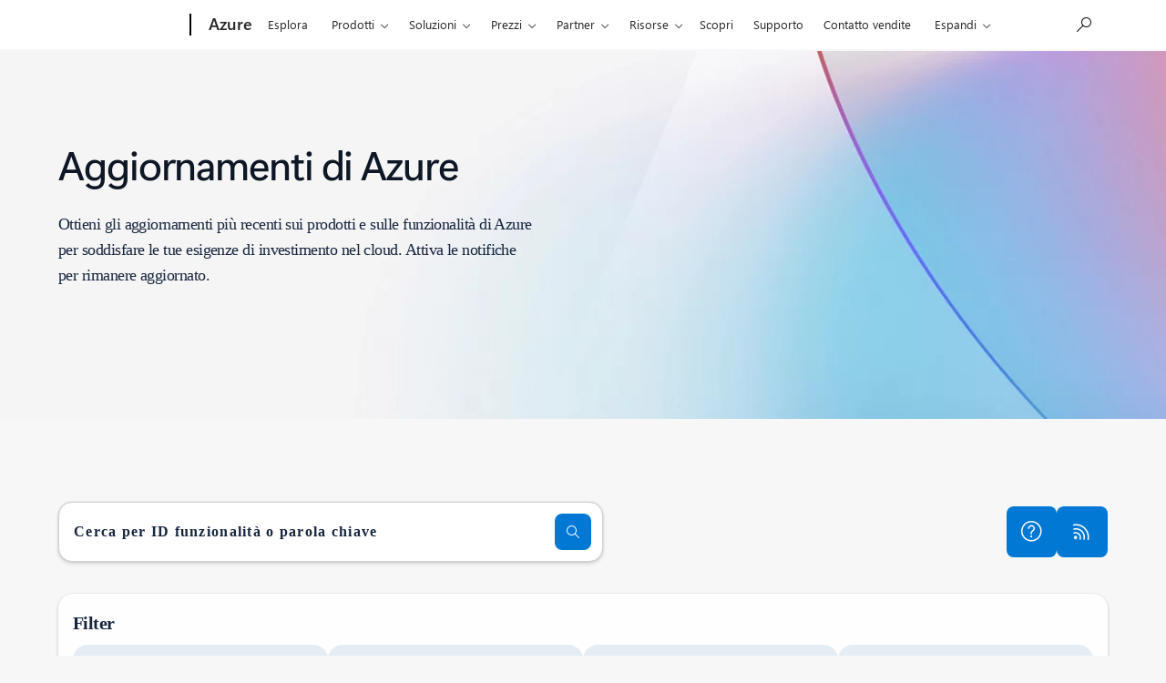

--- FILE ---
content_type: text/css;charset=utf-8
request_url: https://azure.microsoft.com/acom/etc.clientlibs/cascade.component.authoring/clientlibs/clientlib-reimagine/page/base.ACSHASHf9f0062b1dfdc0b83030b55540e5008f.min.css
body_size: 2190
content:
/*!
 * Reimagine WC Theming v19.0.0
 * OneCloud Reimagine v0.399.0
 * MWF (Moray) v2.8.1
 * Copyright (c) Microsoft Corporation. All rights reserved.
 * Copyright 2011-2020 The Bootstrap Authors and Twitter, Inc.
 */@font-face{font-family:MWF-FLUENT-ICONS;src:url("base/resources/fonts/MWFFluentIcons.woff2") format("woff2"),url("base/resources/fonts/MWFFluentIcons.woff") format("woff"),url("base/resources/fonts/MWFFluentIcons.ttf") format("truetype")}
@font-face{font-family:SegoeUI;src:local("Segoe UI"),url("//c.s-microsoft.com/static/fonts/segoe-ui/west-european/normal/latest.woff2") format("woff2"),url("//c.s-microsoft.com/static/fonts/segoe-ui/west-european/normal/latest.woff") format("woff"),url("//c.s-microsoft.com/static/fonts/segoe-ui/west-european/normal/latest.ttf") format("ttf");font-weight:400}
@font-face{font-family:SegoeUI;src:local("Segoe UI"),url("//c.s-microsoft.com/static/fonts/segoe-ui/west-european/light/latest.woff2") format("woff2"),url("//c.s-microsoft.com/static/fonts/segoe-ui/west-european/light/latest.woff") format("woff"),url("//c.s-microsoft.com/static/fonts/segoe-ui/west-european/light/latest.ttf") format("ttf");font-weight:100}
@font-face{font-family:SegoeUI;src:local("Segoe UI"),url("//c.s-microsoft.com/static/fonts/segoe-ui/west-european/semilight/latest.woff2") format("woff2"),url("//c.s-microsoft.com/static/fonts/segoe-ui/west-european/semilight/latest.woff") format("woff"),url("//c.s-microsoft.com/static/fonts/segoe-ui/west-european/semilight/latest.ttf") format("ttf");font-weight:200}
@font-face{font-family:SegoeUI;src:local("Segoe UI"),url("//c.s-microsoft.com/static/fonts/segoe-ui/west-european/semibold/latest.woff2") format("woff2"),url("//c.s-microsoft.com/static/fonts/segoe-ui/west-european/semibold/latest.woff") format("woff"),url("//c.s-microsoft.com/static/fonts/segoe-ui/west-european/semibold/latest.ttf") format("ttf");font-weight:600}
@font-face{font-family:SegoeUI;src:local("Segoe UI"),url("//c.s-microsoft.com/static/fonts/segoe-ui/west-european/bold/latest.woff2") format("woff2"),url("//c.s-microsoft.com/static/fonts/segoe-ui/west-european/bold/latest.woff") format("woff"),url("//c.s-microsoft.com/static/fonts/segoe-ui/west-european/bold/latest.ttf") format("ttf");font-weight:700}
@font-face{font-family:"Segoe UI Variable Small";src:local("Segoe UI Variable Small"),url("base/resources/fonts/segoe-sans/west-european/latest.woff2") format("woff2"),url("base/resources/fonts/segoe-sans/west-european/latest.ttf") format("truetype-variations");font-variation-settings:"opsz" 1;font-weight:300 700;font-style:normal;font-display:swap}
@font-face{font-family:"Segoe UI Variable Text";src:local("Segoe UI Variable Text"),url("base/resources/fonts/segoe-sans/west-european/latest.woff2") format("woff2"),url("base/resources/fonts/segoe-sans/west-european/latest.ttf") format("truetype-variations");font-variation-settings:"opsz" 10.5;font-weight:300 700;font-style:normal;font-display:swap}
@font-face{font-family:"Segoe UI Variable Display";src:local("Segoe UI Variable Display"),url("base/resources/fonts/segoe-sans/west-european/latest.woff2") format("woff2"),url("base/resources/fonts/segoe-sans/west-european/latest.ttf") format("truetype-variations");font-variation-settings:"opsz" 36;font-weight:300 700;font-style:normal;font-display:swap}
*,*::before,*::after{box-sizing:border-box}
html{font-family:sans-serif;line-height:1.15;-webkit-text-size-adjust:100%;-webkit-tap-highlight-color:rgba(0,0,0,0)}
article,aside,figcaption,figure,footer,header,hgroup,main,nav,section{display:block}
body{margin:0;font-family:"Segoe UI",SegoeUI,"Helvetica Neue",Helvetica,Arial,sans-serif;font-size:1rem;font-weight:400;line-height:1.5;color:#000;background-color:#fff}
html:not([dir="rtl"]) body{text-align:left}
html[dir="rtl"] body{text-align:right}
a[href]:focus,area[href]:focus,input:focus,select:focus,textarea:focus,button:focus,iframe:focus,[tabindex]:focus,[contentEditable="true"]:focus{outline:.1875rem dotted currentColor}
[tabindex="-1"]:focus{outline:0 !important}
hr{box-sizing:content-box;height:0}
h1,h2,h3,h4,h5,h6{margin-top:0;margin-bottom:0}
p{margin-top:0;margin-bottom:0}
abbr[title]{-webkit-text-decoration:underline dotted;text-decoration:underline dotted;cursor:help;-webkit-text-decoration-skip-ink:none;text-decoration-skip-ink:none}
address{margin-bottom:1rem;font-style:normal;line-height:inherit}
ol,ul,dl{margin-top:0;margin-bottom:1rem}
ol ol,ul ul,ol ul,ul ol{margin-bottom:0}
dt{font-weight:700}
dd{margin-bottom:.5rem}
html:not([dir="rtl"]) dd{margin-left:0}
html[dir="rtl"] dd{margin-right:0}
blockquote{margin:0 0 1rem}
b,strong{font-weight:bolder}
small{font-size:80%}
sub,sup{position:relative;font-size:75%;line-height:0;vertical-align:baseline}
sub{bottom:-0.25em}
sup{top:-0.5em}
a{color:#0067b8}
pre,code,kbd,samp{font-family:SFMono-Regular,Consolas,"Liberation Mono",Menlo,Courier,monospace;font-size:1em}
pre{margin-top:0;margin-bottom:1rem;overflow:auto}
figure{margin:0 0 1rem}
img,svg{vertical-align:middle}
table{border-collapse:collapse}
caption{padding-top:1.5rem;padding-bottom:1.5rem;color:#000;caption-side:bottom}
html:not([dir="rtl"]) caption{text-align:left}
html[dir="rtl"] caption{text-align:right}
th{text-align:inherit}
label{display:inline-block}
button{border-radius:0}
input,button,select,optgroup,textarea{margin:0;font-family:inherit;font-size:inherit;line-height:inherit}
button,select{text-transform:none}
select{word-wrap:normal}
button,[type="button"],[type="reset"],[type="submit"]{-webkit-appearance:button}
button:not(:disabled),[type="button"]:not(:disabled),[type="reset"]:not(:disabled),[type="submit"]:not(:disabled){cursor:pointer}
button::-moz-focus-inner,[type="button"]::-moz-focus-inner,[type="reset"]::-moz-focus-inner,[type="submit"]::-moz-focus-inner{padding:0;border-style:none}
input[type="date"],input[type="time"],input[type="datetime-local"],input[type="month"]{-webkit-appearance:listbox}
textarea{resize:vertical}
fieldset{min-width:0;padding:0;margin:0;border:0}
legend{display:block;width:100%;padding:0;font-size:inherit;line-height:inherit}
progress{vertical-align:baseline}
[type="number"]::-webkit-inner-spin-button,[type="number"]::-webkit-outer-spin-button{height:auto}
[type="search"]{outline-offset:-2px;-webkit-appearance:none}
[type="search"]::-webkit-search-decoration{-webkit-appearance:none}
::-webkit-file-upload-button{font:inherit;-webkit-appearance:button}
output{display:inline-block}
summary{display:list-item;cursor:pointer}
template{display:none}
[hidden]{display:none !important}
.fade{transition:opacity .15s linear}
@media(prefers-reduced-motion:reduce){.fade{transition:none}
}
.fade:not(.show){opacity:0}
.collapse:not(.show){display:none}
.collapsing{height:0;overflow:hidden;transition:height .35s ease}
@media(prefers-reduced-motion:reduce){.collapsing{transition:none}
}
.universalheader,.uhf{line-height:normal !important;letter-spacing:normal !important}
body,p{font-family:var(--ds-body-m-font-family,var(--ds-font-family-segoe-variable-text));font-weight:var(--ds-body-m-font-weight,400);font-size:var(--ds-body-m-font-size,1rem);line-height:var(--ds-body-m-line-height,1.5rem);letter-spacing:var(--ds-body-m-letter-spacing,-0.03em)}
h1,.h1{font-family:var(--ds-heading-l-font-family,var(--ds-font-family-segoe-variable-text));font-weight:var(--ds-heading-l-font-weight,500);font-size:var(--ds-heading-l-font-size,2.5rem);line-height:var(--ds-heading-l-line-height,3rem);letter-spacing:var(--ds-heading-l-letter-spacing,-0.025em)}
h2,.h2{font-family:var(--ds-heading-m-font-family,var(--ds-font-family-segoe-variable-display));font-weight:var(--ds-heading-m-font-weight,500);font-size:var(--ds-heading-m-font-size,2rem);line-height:var(--ds-heading-m-line-height,2.5rem);letter-spacing:var(--ds-heading-m-letter-spacing,-0.025em)}
h3,.h3{font-family:var(--ds-heading-s-font-family,var(--ds-font-family-segoe-variable-display));font-weight:var(--ds-heading-s-font-weight,500);font-size:var(--ds-heading-s-font-size,1.5rem);line-height:var(--ds-heading-s-line-height,2rem);letter-spacing:var(--ds-heading-s-letter-spacing,-0.015em)}
h4,.h4{font-family:var(--ds-heading-xs-font-family,var(--ds-font-family-segoe-variable-display));font-weight:var(--ds-heading-xs-font-weight,500);font-size:var(--ds-heading-xs-font-size,1.25rem);line-height:var(--ds-heading-xs-line-height,1.75rem);letter-spacing:var(--ds-heading-xs-letter-spacing,-0.01em)}
h5,.h5{font-family:var(--ds-heading-2xs-font-family,var(--ds-font-family-segoe-variable-display));font-weight:var(--ds-heading-2xs-font-weight,600);font-size:var(--ds-heading-2xs-font-size,1.125rem);line-height:var(--ds-heading-2xs-line-height,1.5rem);letter-spacing:var(--ds-heading-2xs-letter-spacing,normal)}
h6,.h6{font-family:var(--ds-heading-3xs-font-family,var(--ds-font-family-segoe-variable-text));font-weight:var(--ds-heading-3xs-font-weight,600);font-size:var(--ds-heading-3xs-font-size,1rem);line-height:var(--ds-heading-3xs-line-height,1.5rem);letter-spacing:var(--ds-heading-3xs-letter-spacing,normal)}

--- FILE ---
content_type: text/css;charset=utf-8
request_url: https://azure.microsoft.com/acom/etc.clientlibs/onecloud/components/content/reimagine/atomic/roadmap/roadmap/v1/roadmap/clientlib.ACSHASH27066a5c4f122be46a90cc8b79ef6d1b.min.css
body_size: 444
content:
.popover__badge{background:none !important;border:none !important}
@media(min-width:481px){.legend_list{display:flex;justify-content:flex-end;flex-wrap:wrap;width:100%;position:absolute;bottom:1rem;right:1rem}
.legend{margin-left:2rem}
.savefilter{position:absolute;right:9rem;top:1rem}
.applyfilter{position:absolute;right:1rem;top:1rem}
.upper-container{position:relative;top:-7rem}
.searchbar{position:absolute}
.icons{position:absolute;right:0;top:1rem;display:flex;gap:1rem}
.pill-bar .tab-group{justify-content:var(--tab-group-x-align,"start");display:flex;flex-wrap:wrap;gap:10px}
.pillbar-m365{display:flex}
.pillbar-azure{display:flex}
.pill-bar--filter{width:80%}
.sortByField{width:20%}
}
@media(max-width:481px){.legend_list{display:flex;justify-content:space-between;margin-top:1.5rem;padding:.5rem}
.legend{margin-left:0rem;display:inline-block !important;text-align:center}
.upper-container{position:relative;top:-7rem}
.icons{position:absolute;top:6rem;display:flex;gap:1rem;width:100%;justify-content:center}
}

--- FILE ---
content_type: application/javascript;charset=utf-8
request_url: https://azure.microsoft.com/acom/etc.clientlibs/onecloud/clientlibs/clientlib-cookievalidator.ACSHASH5b1975a25d17a4ede5f327de423caa23.min.js
body_size: 2160
content:
(function(){function t(){return new Promise(function(h){window.oa=window.oa||{load:!0};(function(l,m){function f(b){b+="\x3d";for(var e=decodeURIComponent(l.cookie).split(";"),g=0;g<e.length;g++){for(var a=e[g];" "===a.charAt(0);)a=a.substring(1);if(0===a.indexOf(b))return a.substring(b.length,a.length)}return""}function p(b,e){if("function"===typeof b[3])b[3](b);var g=e.createElement("script");g.type="text/javascript";g.src=b[1];g.async=b[2];g.addEventListener("load",function(){b[4](b);h()});g.addEventListener("readystatechange",
function(){"complete"===this.readyState&&b[4](b)});if(b[8])b[8]();e.getElementsByTagName("head")[0].appendChild(g)}window.oa.container||(window.oa.container=!0,!function(b,e,g,a){for(var d=e.getElementsByTagName("script"),c=0;c<b.length;c++){var k=a(g.location.search.toLowerCase(),e.cookie),n=b[c];if(-1===Array.prototype.indexOf.call(d,e.location.protocol+n[1])&&n[6]&&n[0].test(e.location.href)){if(k!==n[5]&&null!==n[5]||f("bp_"+n[7].split(" ").join("_")))n[1]=f("bp_"+n[7].split(" ").join("_"));p(n,
e)}}}(m,l,window,function(b,e){return-1!==b.indexOf("blueprint\x3d1")||-1!==e.indexOf("cfDebug\x3d")}))})(document,[[new RegExp(/^((?!(marketplace\.visualstudio\.com)|(teams\.microsoft\.com)).)*$/i),"//assets.adobedtm.com/launch-ENc0cbffaf0f8248c3a934a56818d7737e.min.js",!0,function(){},function(l){window.oa.launchLoaded=l[7]},!1,!0,"production",function(){window.__satelliteLoaded=!1;window._satellite=null}]])})}function u(){return new Promise(function(h,l){l="staging"===(localStorage.getItem("x-msoc-websdk")||
localStorage.setItem("x-msoc-websdk","prod")||"prod").toLowerCase()?"//assets.adobedtm.com/5ef092d1efb5/f38b177be962/launch-94bfcecc047e-staging.min.js":"//assets.adobedtm.com/5ef092d1efb5/f38b177be962/launch-00d562a66670.min.js";var m=document.head||document.getElementsByTagName("head")[0],f=document.createElement("script");f.src=l;f.async=!0;window.__satelliteLoaded=!1;window._satellite=null;f.addEventListener("load",function(){window._satelliteWebSDK=window._satellite;h()});m.insertBefore(f,m.firstChild)})}
function q(){v.init().then(function(){u().then(function(){t()});w()}).catch(function(){})}function w(){var h=document.createElement("script");h.src="https://www.microsoft.com/library/svy/broker.js";h.async=!0;document.body.appendChild(h)}function x(h,l){var m=1,f=setInterval(function(){100>m?("function"===typeof Promise&&(clearInterval(f),h()),m++):(clearInterval(f),l())},100)}function r(){if("function"!==typeof Promise){"function"===typeof define&&(window.defineBackup=define,window.define=null);
var h=document.createElement("script");h.src="https://cdn.jsdelivr.net/npm/bluebird@3.7.2/js/browser/bluebird.min.js";document.body.appendChild(h);x(function(){"function"===typeof window.defineBackup&&(window.define=window.defineBackup,window.defineBackup=null);q()},function(){})}else q()}var v=function(){function h(){return new Promise(function(a,d){var c=0,k=setInterval(function(){60>c?"undefined"!==typeof WcpConsent&&"undefined"!==typeof window.siteConsent?(clearInterval(k),a()):"undefined"!==
window.BannerLoadedFunc&&window.NeedsBannerLoadedFunc?(window.BannerLoadedFunc=function(){a()},clearInterval(k)):c++:(clearInterval(k),d())},100);window.BannerLoadedFunc=function(){a();clearInterval(k)}})}function l(){return new Promise(function(a,d){"function"!==typeof utf_event?a():d()})}function m(){return new Promise(function(a,d){siteConsent.getConsent().Required&&siteConsent.isConsentRequired||!GPC_DataSharingOptIn?a():d()})}function f(a){return a.Analytics&&a.SocialMedia&&a.Advertising}function p(){return new Promise(function(a,
d){if(window.siteConsent){var c=siteConsent.getConsent();f(c)&&GPC_DataSharingOptIn?a():d()}})}function b(a){return new Promise(function(d){for(var c=0,k=a.length;c<k;c++)document.cookie=a[c]+"\x3dok;max-age\x3d-1;domain\x3d.microsoft.com;path\x3d/";d()})}function e(){return new Promise(function(a){WcpConsent.onConsentChanged(function(){var d=siteConsent.getConsent();f(d)||b(g)});a()})}var g="__atuvc;__atuvs;__CT_Data;_cs_c;_cs_s;_cs_id;_CT_RS_;_mkto_trk;_uetsid;_uetvid;AADAuth;AADAuthCode;AADSID;AADState;aam_uuid;aamoptsegs;ak_bmsc;AMCV_EA76ADE95776D2EC7F000101 % 40AdobeOrg;kndctr_EA76ADE95776D2EC7F000101_AdobeOrg_cluster;kndctr_EA76ADE95776D2EC7F000101_AdobeOrg_identity;kndctr_EA76ADE95776D2EC7F000101_AdobeOrg_consent;ANON;bm_sv;ClicktaleReplayLink;ctm;datr;fr;loc;LPVID;mbox;MicrosoftApplicationsTelemetryDeviceId;MicrosoftApplicationsTelemetryFirstLaunchTime;msresearch;na_id;NAP;optimizelyEndUserId;RT;s_fid;sb;uid;uvc;WRUIDAWS;WRUIDCD03072018;X - FD - FEATURES".split(";");
return{init:function(){return new Promise(function(a,d){l().then(function(){h().then(function(){m().catch(function(){a()}).then(function(){p().then(function(){e().then(function(){var c=siteConsent.getConsent();f(c)&&GPC_DataSharingOptIn?a():d()}).catch(function(){d()})}).catch(function(){b(g);e().then(function(){var c=siteConsent.getConsent();f(c)&&GPC_DataSharingOptIn?a():d()}).catch(function(){d()})})})}).catch(function(c){var k=document.querySelector("meta[name\x3d'SkipLegacyForWcpConsent']");
c=!1;k&&(k=k.getAttribute("content"))&&"true"===k.toLowerCase()&&(c=!0);c?d():a()})}).catch(function(){a()})})}}}();"complete"===document.readyState||"interactive"===document.readyState?r():document.addEventListener("DOMContentLoaded",r,!1)})();

--- FILE ---
content_type: application/javascript;charset=utf-8
request_url: https://azure.microsoft.com/acom/etc.clientlibs/microsoft/components/content/universalheader/v1/universalheader/clientlibs/site.ACSHASH4f2c7ee0869368e04bc6e8531828c4b3.min.js
body_size: 6663
content:
/*
 For license information please see universalheader-bundle.js.LICENSE.txt */
var $jscomp=$jscomp||{};$jscomp.scope={};$jscomp.arrayIteratorImpl=function(e){var q=0;return function(){return q<e.length?{done:!1,value:e[q++]}:{done:!0}}};$jscomp.arrayIterator=function(e){return{next:$jscomp.arrayIteratorImpl(e)}};$jscomp.ASSUME_ES5=!1;$jscomp.ASSUME_NO_NATIVE_MAP=!1;$jscomp.ASSUME_NO_NATIVE_SET=!1;$jscomp.SIMPLE_FROUND_POLYFILL=!1;$jscomp.ISOLATE_POLYFILLS=!1;$jscomp.FORCE_POLYFILL_PROMISE=!1;$jscomp.FORCE_POLYFILL_PROMISE_WHEN_NO_UNHANDLED_REJECTION=!1;
$jscomp.defineProperty=$jscomp.ASSUME_ES5||"function"==typeof Object.defineProperties?Object.defineProperty:function(e,q,r){if(e==Array.prototype||e==Object.prototype)return e;e[q]=r.value;return e};$jscomp.getGlobal=function(e){e=["object"==typeof globalThis&&globalThis,e,"object"==typeof window&&window,"object"==typeof self&&self,"object"==typeof global&&global];for(var q=0;q<e.length;++q){var r=e[q];if(r&&r.Math==Math)return r}throw Error("Cannot find global object");};$jscomp.global=$jscomp.getGlobal(this);
$jscomp.IS_SYMBOL_NATIVE="function"===typeof Symbol&&"symbol"===typeof Symbol("x");$jscomp.TRUST_ES6_POLYFILLS=!$jscomp.ISOLATE_POLYFILLS||$jscomp.IS_SYMBOL_NATIVE;$jscomp.polyfills={};$jscomp.propertyToPolyfillSymbol={};$jscomp.POLYFILL_PREFIX="$jscp$";var $jscomp$lookupPolyfilledValue=function(e,q){var r=$jscomp.propertyToPolyfillSymbol[q];if(null==r)return e[q];r=e[r];return void 0!==r?r:e[q]};
$jscomp.polyfill=function(e,q,r,n){q&&($jscomp.ISOLATE_POLYFILLS?$jscomp.polyfillIsolated(e,q,r,n):$jscomp.polyfillUnisolated(e,q,r,n))};$jscomp.polyfillUnisolated=function(e,q,r,n){r=$jscomp.global;e=e.split(".");for(n=0;n<e.length-1;n++){var l=e[n];if(!(l in r))return;r=r[l]}e=e[e.length-1];n=r[e];q=q(n);q!=n&&null!=q&&$jscomp.defineProperty(r,e,{configurable:!0,writable:!0,value:q})};
$jscomp.polyfillIsolated=function(e,q,r,n){var l=e.split(".");e=1===l.length;n=l[0];n=!e&&n in $jscomp.polyfills?$jscomp.polyfills:$jscomp.global;for(var E=0;E<l.length-1;E++){var U=l[E];if(!(U in n))return;n=n[U]}l=l[l.length-1];r=$jscomp.IS_SYMBOL_NATIVE&&"es6"===r?n[l]:null;q=q(r);null!=q&&(e?$jscomp.defineProperty($jscomp.polyfills,l,{configurable:!0,writable:!0,value:q}):q!==r&&(void 0===$jscomp.propertyToPolyfillSymbol[l]&&($jscomp.propertyToPolyfillSymbol[l]=$jscomp.IS_SYMBOL_NATIVE?$jscomp.global.Symbol(l):
$jscomp.POLYFILL_PREFIX+l),l=$jscomp.propertyToPolyfillSymbol[l],$jscomp.defineProperty(n,l,{configurable:!0,writable:!0,value:q})))};$jscomp.initSymbol=function(){};
$jscomp.polyfill("Symbol",function(e){if(e)return e;var q=function(l,E){this.$jscomp$symbol$id_=l;$jscomp.defineProperty(this,"description",{configurable:!0,writable:!0,value:E})};q.prototype.toString=function(){return this.$jscomp$symbol$id_};var r=0,n=function(l){if(this instanceof n)throw new TypeError("Symbol is not a constructor");return new q("jscomp_symbol_"+(l||"")+"_"+r++,l)};return n},"es6","es3");
$jscomp.polyfill("Symbol.iterator",function(e){if(e)return e;e=Symbol("Symbol.iterator");for(var q="Array Int8Array Uint8Array Uint8ClampedArray Int16Array Uint16Array Int32Array Uint32Array Float32Array Float64Array".split(" "),r=0;r<q.length;r++){var n=$jscomp.global[q[r]];"function"===typeof n&&"function"!=typeof n.prototype[e]&&$jscomp.defineProperty(n.prototype,e,{configurable:!0,writable:!0,value:function(){return $jscomp.iteratorPrototype($jscomp.arrayIteratorImpl(this))}})}return e},"es6",
"es3");$jscomp.polyfill("Symbol.asyncIterator",function(e){return e?e:Symbol("Symbol.asyncIterator")},"es9","es3");$jscomp.iteratorPrototype=function(e){e={next:e};e[Symbol.iterator]=function(){return this};return e};
(function(){function e(n){var l=r[n];if(void 0!==l)return l.exports;l=r[n]={exports:{}};return q[n](l,l.exports,e),l.exports}var q={8713:function(){function n(v){return n="function"==typeof Symbol&&"symbol"==typeof Symbol.iterator?function(C){return typeof C}:function(C){return C&&"function"==typeof Symbol&&C.constructor===Symbol&&C!==Symbol.prototype?"symbol":typeof C},n(v)}function l(){function v(a,b,c){return Object.defineProperty(a,b,{value:c,enumerable:!0,configurable:!0,writable:!0}),a[b]}function C(a,
b,c,p){b=Object.create((b&&b.prototype instanceof G?b:G).prototype);p=new N(p||[]);return g(b,"_invoke",{value:y(a,c,p)}),b}function L(a,b,c){try{return{type:"normal",arg:a.call(b,c)}}catch(p){return{type:"throw",arg:p}}}function G(){}function F(){}function w(){}function z(a){["next","throw","return"].forEach(function(b){v(a,b,function(c){return this._invoke(b,c)})})}function D(a,b){function c(f,x,A,M){f=L(a[f],a,x);if("throw"!==f.type){var O=f.arg;return(f=O.value)&&"object"==n(f)&&h.call(f,"__await")?
b.resolve(f.__await).then(function(I){c("next",I,A,M)},function(I){c("throw",I,A,M)}):b.resolve(f).then(function(I){O.value=I;A(O)},function(I){return c("throw",I,A,M)})}M(f.arg)}var p;g(this,"_invoke",{value:function(f,x){function A(){return new b(function(M,O){c(f,x,M,O)})}return p=p?p.then(A,A):A()}})}function y(a,b,c){var p=V;return function(f,x){if(p===X)throw Error("Generator is already running");if(p===W){if("throw"===f)throw x;return{value:m,done:!0}}c.method=f;for(c.arg=x;;){if(f=c.delegate)if(f=
H(f,c)){if(f===J)continue;return f}if("next"===c.method)c.sent=c._sent=c.arg;else if("throw"===c.method){if(p===V)throw p=W,c.arg;c.dispatchException(c.arg)}else"return"===c.method&&c.abrupt("return",c.arg);p=X;f=L(a,b,c);if("normal"===f.type){if(p=c.done?W:Y,f.arg===J)continue;return{value:f.arg,done:c.done}}"throw"===f.type&&(p=W,c.method="throw",c.arg=f.arg)}}}function H(a,b){var c=b.method,p=a.iterator[c];if(p===m)return b.delegate=null,"throw"===c&&a.iterator.return&&(b.method="return",b.arg=
m,H(a,b),"throw"===b.method)||"return"!==c&&(b.method="throw",b.arg=new TypeError("The iterator does not provide a '"+c+"' method")),J;c=L(p,a.iterator,b.arg);return"throw"===c.type?(b.method="throw",b.arg=c.arg,b.delegate=null,J):(c=c.arg)?c.done?(b[a.resultName]=c.value,b.next=a.nextLoc,"return"!==b.method&&(b.method="next",b.arg=m),b.delegate=null,J):c:(b.method="throw",b.arg=new TypeError("iterator result is not an object"),b.delegate=null,J)}function S(a){var b={tryLoc:a[0]};1 in a&&(b.catchLoc=
a[1]);2 in a&&(b.finallyLoc=a[2],b.afterLoc=a[3]);this.tryEntries.push(b)}function P(a){var b=a.completion||{};b.type="normal";delete b.arg;a.completion=b}function N(a){this.tryEntries=[{tryLoc:"root"}];a.forEach(S,this);this.reset(!0)}function K(a){if(a||""===a){var b=a[B];if(b)return b.call(a);if("function"==typeof a.next)return a;if(!isNaN(a.length)){var c=-1;b=function f(){for(;++c<a.length;)if(h.call(a,c))return f.value=a[c],f.done=!1,f;return f.value=m,f.done=!0,f};return b.next=b}}throw new TypeError(n(a)+
" is not iterable");}l=function(){return d};var m,d={},k=Object.prototype,h=k.hasOwnProperty,g=Object.defineProperty||function(a,b,c){a[b]=c.value},t="function"==typeof Symbol?Symbol:{},B=t.iterator||"@@iterator",u=t.asyncIterator||"@@asyncIterator",Q=t.toStringTag||"@@toStringTag";try{v({},"")}catch(a){v=function(b,c,p){return b[c]=p}}d.wrap=C;var V="suspendedStart",Y="suspendedYield",X="executing",W="completed",J={};t={};v(t,B,function(){return this});var R=Object.getPrototypeOf;(R=R&&R(R(K([]))))&&
R!==k&&h.call(R,B)&&(t=R);var T=w.prototype=G.prototype=Object.create(t);return F.prototype=w,g(T,"constructor",{value:w,configurable:!0}),g(w,"constructor",{value:F,configurable:!0}),F.displayName=v(w,Q,"GeneratorFunction"),d.isGeneratorFunction=function(a){a="function"==typeof a&&a.constructor;return!!a&&(a===F||"GeneratorFunction"===(a.displayName||a.name))},d.mark=function(a){return Object.setPrototypeOf?Object.setPrototypeOf(a,w):(a.__proto__=w,v(a,Q,"GeneratorFunction")),a.prototype=Object.create(T),
a},d.awrap=function(a){return{__await:a}},z(D.prototype),v(D.prototype,u,function(){return this}),d.AsyncIterator=D,d.async=function(a,b,c,p,f){void 0===f&&(f=Promise);var x=new D(C(a,b,c,p),f);return d.isGeneratorFunction(b)?x:x.next().then(function(A){return A.done?A.value:x.next()})},z(T),v(T,Q,"Generator"),v(T,B,function(){return this}),v(T,"toString",function(){return"[object Generator]"}),d.keys=function(a){var b=Object(a),c=[],p;for(p in b)c.push(p);return c.reverse(),function x(){for(;c.length;){var A=
c.pop();if(A in b)return x.value=A,x.done=!1,x}return x.done=!0,x}},d.values=K,N.prototype={constructor:N,reset:function(a){if(this.prev=0,this.next=0,this.sent=this._sent=m,this.done=!1,this.delegate=null,this.method="next",this.arg=m,this.tryEntries.forEach(P),!a)for(var b in this)"t"===b.charAt(0)&&h.call(this,b)&&!isNaN(+b.slice(1))&&(this[b]=m)},stop:function(){this.done=!0;var a=this.tryEntries[0].completion;if("throw"===a.type)throw a.arg;return this.rval},dispatchException:function(a){function b(O,
I){return x.type="throw",x.arg=a,c.next=O,I&&(c.method="next",c.arg=m),!!I}if(this.done)throw a;for(var c=this,p=this.tryEntries.length-1;0<=p;--p){var f=this.tryEntries[p],x=f.completion;if("root"===f.tryLoc)return b("end");if(f.tryLoc<=this.prev){var A=h.call(f,"catchLoc"),M=h.call(f,"finallyLoc");if(A&&M){if(this.prev<f.catchLoc)return b(f.catchLoc,!0);if(this.prev<f.finallyLoc)return b(f.finallyLoc)}else if(A){if(this.prev<f.catchLoc)return b(f.catchLoc,!0)}else{if(!M)throw Error("try statement without catch or finally");
if(this.prev<f.finallyLoc)return b(f.finallyLoc)}}}},abrupt:function(a,b){for(var c=this.tryEntries.length-1;0<=c;--c){var p=this.tryEntries[c];if(p.tryLoc<=this.prev&&h.call(p,"finallyLoc")&&this.prev<p.finallyLoc){var f=p;break}}f&&("break"===a||"continue"===a)&&f.tryLoc<=b&&b<=f.finallyLoc&&(f=null);c=f?f.completion:{};return c.type=a,c.arg=b,f?(this.method="next",this.next=f.finallyLoc,J):this.complete(c)},complete:function(a,b){if("throw"===a.type)throw a.arg;return"break"===a.type||"continue"===
a.type?this.next=a.arg:"return"===a.type?(this.rval=this.arg=a.arg,this.method="return",this.next="end"):"normal"===a.type&&b&&(this.next=b),J},finish:function(a){for(var b=this.tryEntries.length-1;0<=b;--b){var c=this.tryEntries[b];if(c.finallyLoc===a)return this.complete(c.completion,c.afterLoc),P(c),J}},catch:function(a){for(var b=this.tryEntries.length-1;0<=b;--b){var c=this.tryEntries[b];if(c.tryLoc===a){a=c.completion;if("throw"===a.type){var p=a.arg;P(c)}return p}}throw Error("illegal catch attempt");
},delegateYield:function(a,b,c){return this.delegate={iterator:K(a),resultName:b,nextLoc:c},"next"===this.method&&(this.arg=m),J}},d}function E(v,C,L,G,F,w,z){try{var D=v[w](z),y=D.value}catch(H){return void L(H)}D.done?C(y):Promise.resolve(y).then(G,F)}function U(v){return function(){var C=this,L=arguments;return new Promise(function(G,F){function w(y){E(D,G,F,w,z,"next",y)}function z(y){E(D,G,F,w,z,"throw",y)}var D=v.apply(C,L);w(void 0)})}}$(function(){function v(){-1!==document.cookie.indexOf("".concat("Cascade.AuthSSO",
"\x3d"))&&(document.cookie="".concat("Cascade.AuthSSO","\x3d; expires\x3dThu, 01 Jan 1970 00:00:00 UTC;"))}function C(){var d=function(){var h=document.cookie.match(/(^|;\s*)(Cascade.AuthSSO)=([^;]*)/);return h?(h=parseInt(decodeURIComponent(h[3])),!isNaN(h)&&h>y.DefaultAttempted?y.SharedStateAttempted:y.DefaultAttempted):y.NotAttempted}(),k=!(!window.msauthRpsShare||m.accountConstraint===D.AAD);if(d===y.NotAttempted||k&&d!==y.SharedStateAttempted)!function(h){$("#".concat("cascadeauthsso")).remove();
var g=document.createElement("iframe");g.src=h;g.setAttribute("width","0");g.setAttribute("height","0");g.setAttribute("border","0");g.setAttribute("frameborder","0");g.setAttribute("style","display: none");g.id="cascadeauthsso";document.body.appendChild(g)}("".concat(m.baseUrl,"/").concat("silentauth","?auth\x3d").concat(m.silentAuthAction)),d=encodeURIComponent(k?y.SharedStateAttempted:y.DefaultAttempted),document.cookie="".concat("Cascade.AuthSSO","\x3d").concat(d,"; max-age\x3d").concat(1800,
";")}function L(){return G.apply(this,arguments)}function G(){return(G=U(l().mark(function k(){var h;return l().wrap(function(g){for(;;)switch(g.prev=g.next){case 0:if(g.prev=0,null==(h=window.CascadeAuthSDK)||!h.getInstance||"function"!=typeof(null==h?void 0:h.getInstance)){g.next=13;break}if(!(K=h.getInstance())||"function"!=typeof K.initialize){g.next=10;break}return g.next=7,K.initialize();case 7:z("CascadeAuthSDK async initialization completed");g.next=11;break;case 10:z("CascadeAuthSDK initialized successfully (no async init required)");
case 11:g.next=14;break;case 13:z("CascadeAuthSDK not available");case 14:g.next=20;break;case 16:g.prev=16,g.t0=g.catch(0),z("CascadeAuthSDK initialization error:",g.t0),K=null;case 20:case "end":return g.stop()}},k,null,[[0,16]])}))).apply(this,arguments)}function F(){return(F=U(l().mark(function k(){return l().wrap(function(h){for(;;)switch(h.prev=h.next){case 0:return h.next=2,L();case 2:m.enabled&&(window.msauth?(w(window.msauth),m.isConvergedStack&&v()):m.isPublisher?(w(void 0),m.isConvergedStack&&
m.silentAuthAction!=P.None&&C()):window.UserInfoSingleton.getInstance().isConfigured()?window.UserInfoSingleton.getInstance().getUserInfo().then(function(g){window.msauth=g;w(g)},function(){window.msauth=void 0;w(void 0)}):w(void 0));case 3:case "end":return h.stop()}},k)}))).apply(this,arguments)}function w(d){N=m.apiGeneration===S.Gen2?function(k){var h="webAadWithMsaProxy",g=!0,t=!0,B=!(!k||"msa"!=k.Type);m.accountConstraint==D.AAD?(h="webAadOnly",g=!1):m.accountConstraint==D.MSA?(h="webMsaOnly",
t=!1):B&&(h="webMsaWithAadProxy");var u=encodeURIComponent(document.location.toString()),Q=encodeURIComponent(m?m.appCallbackUrl:document.location.toString()),V=k?k.DisplayName:null;B=k?{type:k.Type,memberName:k.EmailAddress,firstName:k.FirstName,lastName:k.LastName,cid:B?k.PassportCid:void 0,tenantId:k.TenantId,authenticatedState:"signedIn",displayName:V,orgName:V}:void 0;h={type:h,appSignInUrl:"".concat(m.baseUrl,"/").concat("signin"),appSignInToUrl:"".concat(m.baseUrl,"/").concat("signinto"),appSignOutUrl:"".concat(m.baseUrl,
"/").concat("signout"),appSwitchUrl:"".concat(m.baseUrl,"/").concat("switch"),appSwitchToUrl:"".concat(m.baseUrl,"/").concat("switchto"),msa:g?{signOutAndForgetUrl:"".concat(m.baseUrl,"/").concat("signout"),rememberedAccountsUrl:"https://login.live.com/Me.srf?wa\x3dwsignin1.0\x26rpsnv\x3d13\x26ct\x3d1544212396\x26rver\x3d6.7.6631.0\x26wp\x3dMBI_SSL\x26wreply\x3d".concat(u,"\x26id\x3d74335")}:void 0,aad:t?{signOutUrl:"https://login.microsoftonline.com/uxlogout?appid\x3d".concat(m.appId,"\x26wreply\x3d").concat(Q,
"\x26shouldForgetUser\x3dfalse"),signOutAndForgetUrl:"https://login.microsoftonline.com/uxlogout?appid\x3d".concat(m.appId,"\x26wreply\x3d").concat(Q,"\x26shouldForgetUser\x3dtrue"),forgetUrl:"https://login.microsoftonline.com/forgetuser",rememberedAccountsUrl:"https://login.microsoftonline.com/savedusers?appid\x3d".concat(m.appId,"\x26wreply\x3d").concat(Q)}:void 0};return{meControlOptions:{apiGeneration:S.Gen2,appContextConfig:{commands:k&&k.Type===H.AAD&&window.AadMeControlOptions?window.AadMeControlOptions.commands:
null},authProviderConfig:h,currentAccount:B}}}(d):function(k){var h,g,t,B=H.MSA;m.isConvergedStack?(h="".concat(m.baseUrl,"/").concat("signin"),g="".concat(m.baseUrl,"/").concat("signout"),k&&(t=(B=k.Type)===H.MSA?k.PassportCid:k.Cid)):(h=m.signInUrl,g=m.msaSignOutUrl,k&&(B="OpenIdConnect"===k.AuthenticationType?H.AAD:H.MSA,t=k.PassportCid));return{meControlOptions:{apiGeneration:S.Gen1,rpData:{msaInfo:{signInUrl:h,signOutUrl:g},aadInfo:{signInUrl:h,signOutUrl:g},preferredIdp:H.MSA},userData:k?{idp:B,
memberName:k.EmailAddress,firstName:k.FirstName,lastName:k.LastName,cid:t,authenticatedState:"1"}:void 0}}}(d);window.msCommonShell?window.msCommonShell.load(N):window.onShellReadyToLoad=function(){window.onShellReadyToLoad=null;window.msCommonShell.load(N)}}var z=function(d){if("undefined"!=typeof console&&console.debug&&"function"==typeof console.debug){for(var k,h=arguments.length,g=Array(1<h?h-1:0),t=1;t<h;t++)g[t-1]=arguments[t];(k=console).debug.apply(k,["[MeControl] ".concat(d)].concat(g))}};
z("TypeScript module loading...");var D=function(d){return d[d.None=0]="None",d[d.MSA=1]="MSA",d[d.AAD=2]="AAD",d}({}),y=function(d){return d[d.NotAttempted=0]="NotAttempted",d[d.DefaultAttempted=1]="DefaultAttempted",d[d.SharedStateAttempted=2]="SharedStateAttempted",d}({}),H=function(d){return d.MSA="msa",d.AAD="aad",d}({}),S=function(d){return d.Gen1="GEN1",d.Gen2="GEN2",d}({}),P=function(d){return d.Default="default",d.MsaFirst="msafirst",d.AadFirst="aadfirst",d.None="none",d}({}),N={},K=null,
m=function(d,k,h,g,t,B){var u=$(".meControl-configInfo");z("Found meControl-configInfo elements:",u.length);u=u.length?{enabled:null!==(d=u.data("isenabled"))&&void 0!==d&&d,isConvergedStack:u.data("convergedstack"),silentAuthAction:null!==(k=u.data("silentauthaction"))&&void 0!==k?k:P.None,silentAuthRequireReload:null!==(h=u.data("silentauthrequirereload"))&&void 0!==h&&h,isPublisher:null!==(g=window.msauthIsPublisher)&&void 0!==g&&g,apiGeneration:null!==(t=u.data("apigeneration"))&&void 0!==t?t:
S.Gen1,appId:u.data("appid"),appCallbackUrl:u.data("appcallbackurl"),appCallbackUrlSpa:u.data("appcallbackurlspa"),baseUrl:u.data("baseurl"),accountConstraint:u.data("accountconstraint"),signInUrl:u.data("signinurl"),msaSignOutUrl:u.data("msasignouturl")}:{enabled:!1,isConvergedStack:!1,isPublisher:null!==(B=window.msauthIsPublisher)&&void 0!==B&&B,silentAuthAction:P.None};return z("MeControl config loaded:",u),u}();window.CascadeAuth={API:{silentAuthCallback:function(d){d&&(window.msauth?(v(),d.DisplayName=
window.msauth.DisplayName,window.msauth=d):m.silentAuthRequireReload?location.reload():(v(),window.msauth=d,w(d)))},getUserInfo:function(){return window.msauth},getConfig:function(){return m},getShellOption:function(){return N},invokeSilentAuth:C,challengeUser:function(d){var k,h;if(K)return z("Using CascadeAuthSDK for challengeUser"),void K.challengeUser(null!==(h=d)&&void 0!==h?h:document.location.toString());if(z("Using fallback MeControl challengeUser behavior"),m.isConvergedStack){if(d=encodeURIComponent(null!==
(k=d)&&void 0!==k?k:document.location.toString()),window.msauth){var g;k=null!==(g=window.msauth.EmailAddress)&&void 0!==g?g:"";d="".concat(m.baseUrl,"/").concat("signinto","?ru\x3d").concat(d,"\x26login_hint\x3d").concat(encodeURIComponent(k),"\x26forcelogin\x3dtrue")}else d="".concat(m.baseUrl,"/").concat("signin","?ru\x3d").concat(d,"\x26forcelogin\x3dtrue");location.href=d}},getSignInUrl:function(){return m.isConvergedStack?"".concat(m.baseUrl,"/").concat("signin"):m.signInUrl}}};(function(){F.apply(this,
arguments)})()})}},r={};e.n=function(n){var l=n&&n.__esModule?function(){return n.default}:function(){return n};return e.d(l,{a:l}),l};e.d=function(n,l){for(var E in l)e.o(l,E)&&!e.o(n,E)&&Object.defineProperty(n,E,{enumerable:!0,get:l[E]})};e.o=function(n,l){return Object.prototype.hasOwnProperty.call(n,l)};e(8713)})();

--- FILE ---
content_type: application/javascript;charset=utf-8
request_url: https://azure.microsoft.com/acom/etc.clientlibs/cascade.component.authoring/dynamicclientsidelibs/handlerscripts/v1.ACSHASH6734c5d7a732130b83c7d4a6ba54dcec.min.js
body_size: 225
content:
var DynamicClientSideScriptHandler=function(){return{fetchScriptLink:function(b){var a=(a=document.querySelector('div[data-identifier\x3d"'+b+'"]'))?a.getAttribute("data-content"):null;null===a&&(a=(b=document.querySelector('meta[name\x3d"'+b+'"]'))?b.getAttribute("content"):null);return a}}}();

--- FILE ---
content_type: application/x-javascript
request_url: https://assets.adobedtm.com/5ef092d1efb5/2537c33769cb/2bb8e63def19/RC10ffc58a4a8a4d3c8b13ab7eae19c87b-source.min.js
body_size: 16751
content:
// For license information, see `https://assets.adobedtm.com/5ef092d1efb5/2537c33769cb/2bb8e63def19/RC10ffc58a4a8a4d3c8b13ab7eae19c87b-source.js`.
_satellite.__registerScript('https://assets.adobedtm.com/5ef092d1efb5/2537c33769cb/2bb8e63def19/RC10ffc58a4a8a4d3c8b13ab7eae19c87b-source.min.js', "var eventTagging,ruleCorrelationGuid=\"KIF-472b86e4-85d2-424d-a035-610fe2345c81\";console.log(ruleCorrelationGuid+\": Launcher Rule Fired\"),window.oa=window.oa||{},window.oa.tagging=window.oa.tagging||{data:{},setup:{complete:{}},factory:{}},window.oa.tagging.utfv=\"972d797ce0b44da215c18a21afe54745d27e7082\",function(){function e(e){return e in n?n[e]:e}var t=window.oa.tagging.factory,n={critical:10,error:20,warn:30,info:40};t.handler=function e(t,n,i){if(!(this instanceof e))return new e(t,n,i);this._utfversion=\"2018-06-27 16:14:51\",this.name=t,this.handleMethod=n,this.logLevel=i},t.handler.prototype={},t.handlerBlock=function e(){if(!(this instanceof e))return new e;this._utfversion=\"2018-06-27 16:14:51\",this.newHandler=!1,this.handlers=[],this.organizedHandlers={},this.logLevels=n},t.handlerBlock.prototype={add:function(n,i,r){this.newHandler=!0,r=e(r),this.handlers.push(t.handler(n,i,r)),this._cullHandlers(r)},remove:function(e){for(var t=0;t<this.handlers.length;t++)this.handlers[t].name===e&&this.handlers.splice(t,1)},handle:function(e){for(var t=this._retrieveHandlers(e.logLevel),n=0;n<t.length;n++){t[n].handleMethod(e)}},_retrieveHandlers:function(e){return e in this.organizedHandlers||this._generateOrganizedHandlers(e),this.organizedHandlers[e]},_generateOrganizedHandlers:function(e){for(var t=[],n=0;n<this.handlers.length;n++){var i=this.handlers[n];i.logLevel>=e&&t.push(i)}this.organizedHandlers[e]=t},_cullHandlers:function(e){for(var t={},n=0;n<this.organizedHandlers.length;n++)n>e&&(t[n]=this.organizedHandlers[n]);this.organizedHandlers=t}},t.logRecord=function e(t,n,i){if(!(this instanceof e))return new e(t,n,i);this._utfversion=\"2018-06-27 16:14:51\",this.logLevel=t,this.extensionName=n,this.message=i;var r=new Date;this.timestamp=(\"0\"+r.getHours()).slice(-2)+\":\"+(\"0\"+r.getMinutes()).slice(-2)+\":\"+(\"0\"+r.getSeconds()).slice(-2)+\":\"+(\"00\"+r.getMilliseconds()).slice(-3)+\"T\"+r.getFullYear()+(\"0\"+(r.getMonth()+1)).slice(-2)+(\"0\"+r.getDate()).slice(-2)},t.sherlock=function e(t){if(!(this instanceof e))return new e(t);this._utfversion=\"2018-06-27 16:14:51\",this.records=t},t.sherlock.prototype={getExactLevel:function(t){var n=[];t=e(t);for(var i=0;i<this.records.length;i++)this.records[i].logLevel===t&&n.push(this.records[i]);return n},getAboveOrEqualLevel:function(t){var n=[];t=e(t);for(var i=0;i<this.records.length;i++)this.records[i].logLevel>=t&&n.push(this.records[i]);return n},getBelowOrEqualLevel:function(t){var n=[];t=e(t);for(var i=0;i<this.records.length;i++)this.records[i].logLevel<=t&&n.push(this.records[i]);return n},getExtensionAndExactLevel:function(t,n){var i=[];n=e(n);for(var r=0;r<this.records.length;r++)this.records[r].extensionName===t&&this.records[r].logLevel===n&&i.push(this.records[r]);return i},getExtension:function(e){for(var t=[],n=0;n<this.records.length;n++)this.records[n].extensionName===e&&t.push(this.records[n]);return t}},t.logger=function e(){if(!(this instanceof e))return new e;this._utfversion=\"2018-06-27 16:14:51\",this.records=[],this.handlers=t.handlerBlock(),this.logLevels=n,this.sherlock=t.sherlock(this.records),this.portable=function(e,t){this.info(e,t)},this.portable.info=this.info,this.portable.warn=this.warn,this.portable.error=this.error,this.portable.critical=this.critical},t.logger.prototype={handle:function(n,i,r){r=e(r);var o=t.logRecord(r,n,i);this.handlers.handle(o),this.records.push(o)},info:function(e,t){this.handle(e,t,\"info\")},warn:function(e,t){this.handle(e,t,\"warn\")},error:function(e,t){this.handle(e,t,\"error\")},critical:function(e,t){this.handle(e,t,\"critical\")},addHandler:function(e,t,n){this.handlers.add(e,t,n)},removeHandler:function(e){this.handlers.remove(e)},_clearLogs:function(){this.records=[]}};var i=t.logger();i.addHandler(\"console\",(function(e){window.oa.tagging.data.store.get(\"isDebug\")&&(e.message instanceof Error&&e.message.stack&&e.message?console.log(e.logLevel+\" \"+e.message.stack):console.log(e.logLevel+\" \"+e.message))}),\"error\"),window.oa.tagging.logger=i}(),(eventTagging=window.oa?window.oa.tagging:{}).eventDriver=function(){function e(){\"use strict\";function e(e,t){document.addEventListener?document.addEventListener(e,t,!1):document.documentElement.attachEvent(\"onpropertychange\",(function(n){n.propertyName===e&&t(e)}))}function n(t,n){function i(e){var t=\"\",n=null;e instanceof Event?(t=e.type,e.detail&&(n=e.detail)):t=e;for(var i=u[t],r=i.length,o=0;o<r;o++)window.oa.tagging.eventDriver.oaPromise((function(){i[o](n,t)}))}return u[t]||(u[t]=[],e(t,i)),u[t].push(n),u[t].fired&&window.oa.tagging.eventDriver.oaPromise(n(u[t].data,u[t].eventName)),!0}function i(e,t){var n;t=null==t?[e]:((n=[t]).push(e),n);try{var i=new CustomEvent(e,{detail:t});document.dispatchEvent(i)}catch(t){(i=document.createEvent(\"Event\")).initEvent(e,!0,!0),document.dispatchEvent(i)}u[e]?(u[e].fired=!0,u[e].data=t,u[e].eventName=e):(u[e]=[],u[e].fired=!0,u[e].data=t,u[e].eventName=e)}function r(e,t,n,i,o,a){var s=a||1;return t().then((function(e){n(e)}),(function(u){if(void 0!==o&&o(u,s,e),!(s>=e))return r(e,t,n,i,o,a=s+1);i(u)}))}function o(e,t,n){for(var i=void 0===n?void 0:n,r=0;r<e.length;r++)i=void 0!==i?t.call(void 0,i,e[r],r,this):e[r];return i}function a(e,t,n){for(var i,r=0,o=n||this;i=e[r++];)t.call(o,i,r)}function s(e){var t=[];o(e,(function(e,n){e.then((function(){return n})).then((function(e){t.push(e)}))}),new l((function(e){e(null)})))}var u={},l=function(){function e(e){return\"function\"==typeof e}function t(e){return e&&e.constructor===r}function n(e){return null!==e&&\"object\"==typeof e}function i(e,t,n){setTimeout((function(){try{e(t)}catch(e){n(e)}}),1)}function r(t){var n=this;if(!(this instanceof r)){var o=new r,a=r.apply(o,arguments);return void 0===a?o:a}this.state=1,this.value=void 0,this.handlers={onFulfilled:[],onRejected:[]},this.handlerCalled={onFulfilled:!1,onRejected:!1},this._listeners=[],this._utfversion=\"2017-09-21 02:38:28\",this.resolve=function(e){n.fulfill(e)},this.fulfill=function(e){if(1===n.state||!0!==n.handlerCalled.onFulfilled&&!0!==n.handlerCalled.onRejected){if(n.state=2,n.value=e,n.handlerCalled.onFulfilled=!0,n.handlers.onFulfilled.length>0)for(;0!==n.handlers.onFulfilled.length;){i(n.handlers.onFulfilled.shift(),n.value,n.reject)}return n._fireListeners(),n}},this.reject=function(e){if(1===n.state||!0!==n.handlerCalled.onRejected&&!0!==n.handlerCalled.onFulfilled){if(n.state=3,n.value=e,n.handlerCalled.onRejected=!0,n.handlers.onRejected.length>0)for(;0!==n.handlers.onRejected.length;){i(n.handlers.onRejected.shift(),n.value,n.reject)}return n._fireListeners(),n}},this._fireListeners=function(){if(1!==n.state)for(var e=n._listeners.length;--e>=0;){var t=n._listeners[e];i((function(e){var n=0,i=e[1];2===e[0]?n=\"resolve\":3===e[0]&&(n=\"reject\"),\"fired\"!==t.status&&(t[n](i),t.status=\"fired\")}),[n.state,n.value],n.reject)}},this.listen=function(e,t){n._listeners.push({resolve:e,reject:t,status:\"unfired\"}),n._fireListeners()},e(t)&&t((function(e){n.resolution(n,e)}),(function(e){n.reject(e)}))}return r.Resolve=function(e){return(new r).fulfill(e)},r.Reject=function(e){return(new r).reject(e)},r.prototype={resolution:function(i,r){if(i===r)i.reject(\"type error\");else if(t(r))1===r.state?r.then((function(e){i.resolve(i,e)}),(function(){i.reject(reject)})):2===r.state?i.fulfill(r.value):3===r.state&&i.reject(r.value);else if(n(r)||e(r)){var o,a=!0;try{o=r.then}catch(e){i.reject(e)}if(e(o))try{o.call(r,(function(e){a&&(a=!1,i.resolution(i,e))}),(function(e){a&&(a=!1,i.reject(e))}))}catch(e){a&&i.reject(e)}else i.fulfill(r)}else i.fulfill(r)},wrappedlisten:function(e,t){return this._listeners.push({resolve:e,reject:t,status:\"unfired\"}),\"completed\"===this._status&&this._fireListeners(this._resultType,this._result),this},then:function(t,n){n=\"function\"==typeof n?n:function(e){throw e},e(t=\"function\"==typeof t?t:function(e){return e})||(t=null),e(n)||(n=null);var o=new r;if(this.handlers.onFulfilled.push((function(e){try{var n=t(e);o.resolution(o,n)}catch(e){o.reject(e)}})),this.handlers.onRejected.push((function(e){try{var t=n(e);o.resolution(o,t)}catch(e){o.reject(e)}})),e(t)||2!==this.state||o.resolve(this.value),e(n)||3!==this.state||o.reject(this.value),e(t)&&2===this.state)try{i((function(){var e=t(a);o.resolution(o,e)}),a=this.value,o.reject)}catch(e){o.reject(e)}if(e(n)&&3===this.state)try{var a;i((function(){var e=n(a);o.resolution(o,e)}),a=this.value,o.reject)}catch(e){o.reject(e)}return o},_fireListeners:function(e,t){for(var n,i=0;n=this._listeners[i++];)\"fired\"!==n.status&&(n[e]&&n[e](t),this._listeners[i-1].status=\"fired\")}},r.All=function(e){return new r((function(t,n){var i=new Array(e.length);0===e.length&&t.call(this,e);var r=e.length;a(e,(function(e,o){e.then((function(e){i[o-1]=e,0===(r-=1)&&t.call(this,i)}),(function(e){n.call(this,e)}))}),this)}))},r.ListenAll=function(e){return new r((function(t,n){var i=new Array(e.length);0===e.length&&t.call(this,e);var r=e.length;a(e,(function(e,o){e.listen((function(e){i[o-1]=e,0===(r-=1)&&t.call(this,i)}),(function(e){n.call(this,e)}))}),this)}))},r.deferred=function(){var e=new r;return{promise:e,resolve:e.resolve,reject:e.reject}},r}();return{listen:e,trigger:i,listenGroup:n,oaReduce:o,oaForEach:a,oaPromiseAll:s,oaPromise:l,oaRetryUntilResolve:r,utfVersion:t}}var t=\"2018-09-13 18:10:48\";return e()}(),oaTagging=window.oa.tagging,util=oaTagging.util||{},util._utfversion=\"2018-09-26 17:07:25\",util.toObject=function(e){for(var t={},n=0;n<e.length;++n)t[e[n]]=e[n];return t},util.getVersion=function(){return(window.utag&&window.utag.id?window.utag.id.split(\".\")[1]:window._satellite&&window._satellite.property?window._satellite.property.name:\"Unknown\")+\"|\"+(window.oa.tagging.dn?window.oa.tagging.dn:\"Unknown\")+\"|\"+(window.oa.tagging.dv?window.oa.tagging.dv:\"Unknown\")+\"|\"+(window.oa.tagging.utfv?window.oa.tagging.utfv:\"Unknown\")},util.isJSLLElement=function(e){return/(^a$|button|img|input)/i.test(e)},util.getCookie=function(e){for(var t=e+\"=\",n=document.cookie.split(\";\"),i=0;i<n.length;i++){for(var r=n[i];\" \"===r.charAt(0);)r=r.substring(1,r.length);if(0===r.indexOf(t))return r.substring(t.length,r.length)}return null},util.createCookie=function(e,t,n){var i;if(n){var r=new Date;r.setTime(r.getTime()+24*n*60*60*1e3),i=\"; expires=\"+r.toGMTString()}else i=\"\";document.cookie=e+\"=\"+t+i+\"; path=/\"},util.deleteCookie=function(e){window.oa.tagging.util.createCookie(e,\"\",-1)},util.debugOn=function(){window.oa.tagging.util.createCookie(\"cfDebug\",\"true\",8)},util.debugOff=function(){window.oa.tagging.util.deleteCookie(\"cfDebug\")},util.setMetaTags=function(e){for(var t,n,i=0;i<e.length;i++)if(t=e[i].split(\"::\"),n=document.querySelector(\"meta[name='\"+t[0]+\"']\"))n.getAttribute(\"content\")!==t[1]&&n.setAttribute(\"content\",t[1]);else{var r=document.createElement(\"meta\");r.name=t[0],r.content=t[1],document.getElementsByTagName(\"head\")[0].appendChild(r)}},util.setJSLLMeta=function(e){var t,n=[];for(var i in e)\"\"===(t=e[i])?window.oa.tagging.logger.info(\"JSLL\",\"settingMeta tag key: awa-\"+i+\" value is empty\"):(window.oa.tagging.logger.info(\"JSLL\",\"settingMeta tag key: awa-\"+i+\" value is \"+t),n.push(\"awa-\"+i+\"::\"+t));return n},util.extend=function(){for(var e=arguments[0]||{},t=1,n=arguments.length;t<n;t++)if(arguments[t])for(var i in arguments[t])arguments[t].hasOwnProperty(i)&&(e[i]=arguments[t][i]);return e},util.replaceValue=function(e,t,n){return e.split(new RegExp(t,\"gi\")).join(n)},util.build={img:function(e){var t=e;window.oa.tagging.logger.info(\"util.build.img\",\"tagObj is: \"+JSON.stringify(t));var n,i=t.url,r=new RegExp(/(%RAND%)/i),o=new RegExp(/(%ID%)/gi),a=(new RegExp(/(%.*%)/gi),Math.round(Date.now()*Math.random()).toString()),s=(n=location.search,window.oa.tagging.data.store&&window.oa.tagging.data.store.get(\"isDebug\")?window.oa.tagging.data.store.get(\"isDebug\"):-1!==n.indexOf(\"blueprint=1\"));if(void 0!==t.id&&null!==i.match(o)&&(i=i.replace(o,encodeURIComponent(t.id))),void 0!==t&&\"object\"==typeof t)for(var u in t)if(\"bustcache\"!==u&&\"url\"!==u&&\"id\"!==u)if(Boolean(t[u])&&void 0!==t[u].encode&&!t[u].encode)i=window.oa.tagging.util.replaceValue(i,\"%\"+u+\"%\",t[u].val);else{var l=t[u];null!==t[u]&&void 0!==t[u].val&&(l=t[u].val),i=window.oa.tagging.util.replaceValue(i,\"%\"+u+\"%\",encodeURIComponent(l))}if(!0===t.bustcache&&(null!==i.match(r)?i=i.replace(r,encodeURIComponent(a)):i+=encodeURIComponent(a)),s){var c=document.createElement(\"a\");c.setAttribute(\"href\",\"https://www.campfireanalytics.com/testPixel/?requestUrl=%newUrl%\"),c.search=window.oa.tagging.util.replaceValue(c.search,\"%newUrl%\",i),(new Image).src=c.href}else(new Image).src=i,window.oa.tagging.logger.info(\"util.build.img\",\"Pixel fired with src: \"+i);return i||!1},script:function(e){var t=e;window.oa.tagging.logger.info(\"util.build.script\",\"tagObj is: \"+JSON.stringify(t));var n=document.createElement(\"script\");return n.type=\"text/javascript\",n.src=t.src,t.id&&(n.id=t.id),document.getElementsByTagName(\"head\")[0].appendChild(n),n.onload=e.callback,n.onreadystatechange=function(){\"complete\"===this.readyState&&(window.oa.tagging.logger.info(\"util.build.script\",\"Building script with src: \"+e.src),e.callback())},!!t.src&&t.src},iframe:function(e){var t=e;window.oa.tagging.logger.info(\"util.build.iframe\",\"tagObj is: \"+JSON.stringify(t));var n=document.createElement(\"iframe\");return n.src=t.url,n.style.display=\"none\",void 0!==t.id&&(n.id=t.id),void 0!==t.returnIframe&&!0===t.returnIframe?(window.oa.tagging.logger.info(\"util.build.iframe\",\"Returning iframe with src: \"+t.src),n):(window.oa.tagging.logger.info(\"util.build.iframe\",\"Building iframe with src: \"+t.src),document.body.appendChild(n),!!t.src&&t.src)}},util.dlValsToString=function(e,t,n){for(var i=arguments,r=n,o=\"\",a=void 0!==n?3:2;a<i.length;a++)o=o+(void 0!==r[i[a]]&&0!==r[i[a]].length?r[i[a]]:t)+(a<i.length-1?e:\"\");return o},util.findNearestElement=function(e,t){return null!==t&&t.nodeName===e?t:(null===t||\"BODY\"!==t.nodeName)&&this.findNearestElement(e,t.parentNode)},util.matchfwlink=function(e,t){for(var n=[],i=Object.keys(e),r=0;r<i.length;r++)e[i[r]].fwlink_id===t&&n.push(i[r]);return n},util.getQueryParam=function(e,t){var n=window.oa.tagging.data.store.get(\"jquery\");t=t||location.search,e=e.replace(/[\\[]/,\"\\\\[\").replace(/[\\]]/,\"\\\\]\");var i=new RegExp(\"[\\\\?&]\"+e+\"=([^&#]*)\").exec(t);return n.trim(null===i?\"\":decodeURIComponent(i[1].replace(/\\+/g,\" \")))},util.guidToBytes=function(e){for(var t=[],n=e.split(\"-\"),i=0;i<n.length;i++)for(var r=i<3?n[i].match(/.{1,2}/g).reverse():n[i].match(/.{1,2}/g),o=0;o<r.length;o++)t.push(parseInt(r[o],16));return t},util.encodeASCII85=function(e){for(var t=new Array(5),n=new Array(4),i=[],r=0,o=0,a=0;a<e.length;a++){var s=e[a];if(r>=n.length-1)(o|=s)<0&&(o>>>=0),0===o?i.push(\"z\"):window.oa.tagging.util.encodeBlock(t.length,i,t,o,33),o=0,r=0;else{o|=s<<24-8*r>>>0,o>>>=0,r++}}return r>0&&window.oa.tagging.util.encodeBlock(r+1,i,t,o,33),i.join(\"\")},util.encodeBlock=function(e,t,n,i,r){for(var o=n.length-1;o>=0;o--)n[o]=i%85+r,i/=85;for(o=0;o<e;o++){var a=String.fromCharCode(n[o]);t.push(a)}},util.waitUntilPromise=function(e,t,n,i){function r(){e()?t.resolve(!0):o>=i?t.reject(!1):(o+=n,setTimeout(r,n))}var o=0;void 0===n&&(n=500),void 0===i&&(i=3e3),r()},util.waitUntil=function(e,t,n,i){function r(){if(e())t(!0);else{if(o>=i)return t(!1),!1;o+=n,setTimeout(r,n)}}var o=0;void 0===n&&(n=500),void 0===i&&(i=3e3),r()},util.delay=function(e,t){setTimeout(t,e)},util.jQuery=function(){function e(t){if(!(this instanceof e))return obj=new e,ret=e.apply(obj,arguments),void 0===ret?obj:ret;this._element=t&&t.nodeType?t:document.querySelector(t),this.length=null!==this._element?1:0,this._utfversion=\"\"}function t(e,t){return e._element.querySelectorAll(t)}function n(e,t){return Element.prototype.closest||(Element.prototype.closest=function(e){var t=this;if(!document.documentElement.contains(t))return null;do{if(t.matches(e))return t;t=t.parentElement||t.parentNode}while(null!==t&&1===t.nodeType);return null}),e._element.closest(t)}function i(e,t,n,i){if(\"function\"==typeof n&&(i=n,n=void 0),Element.prototype.matches||(Element.prototype.matches=Element.prototype.msMatchesSelector||Element.prototype.webkitMatchesSelector),!e)return null;e.addEventListener?e.addEventListener(t,(function(e){var t=e.target;n&&t.matches(n)&&i.call(e),n||i.call(e)})):e.attachEvent(\"on\"+t,(function(e){var t=e.target;n&&t.matches(n)&&i.call(e)}))}return e.ajax=function(e){var t=new XMLHttpRequest;t.open(e.type,e.url,!0),t.onreadystatechange=function(){if(4===this.readyState)if(this.status>=200&&this.status<400){var t=this.responseText;e.success(JSON.parse(t))}else e.error()},t.send(),t=null},e.inArray=function(e,t){if(t&&this.isArray(t)&&e)for(var n=0;n<t.length;n++)if(t[n]===e)return n;return-1},e.trim=function(e){return e.replace(/^\\s+|\\s+$/g,\"\")},e.isArray=function(e){return\"[object Array]\"===toString.call(e)},e.prototype={find:function(e){return t(this,e)},closest:function(e){return n(this,e)},ready:function(e){\"loading\"!==document.readyState?e():document.addEventListener?document.addEventListener(\"DOMContentLoaded\",e):document.attachEvent(\"onreadystatechange\",(function(){\"loading\"!==document.readyState&&e()}))},on:function(e,t,n){return i(this._element,e,t,n)},hide:function(){null!==this._element&&(this._element.style.display=\"none\")},attr:function(e,t){return null!==this._element?void 0===t?null!==this._element.getAttribute(e)?this._element.getAttribute(e):void 0:\"\"===t?this._element.setAttribute(e,\"\"):this._element.setAttribute(e,t):void 0}},e}(),util.bind=function(e,t){if(\"function\"!=typeof e)throw new TypeError(\"Function.prototype.bind - what is trying to be bound is not callable\");var n=Array.prototype.slice.call(arguments,2),i=function(){},r=function(){return e.apply(this instanceof i?this:t,n.concat(Array.prototype.slice.call(arguments)))};return this.prototype&&(i.prototype=this.prototype),r.prototype=new i,r},util.isRedTiger=function(){if(null!==document.querySelector(\"body[class*='p_']\"))for(var e=document.querySelectorAll(\"script\"),t=0;t<e.length;t++)if(-1!==e[t].src.indexOf(\"onerfstatics\"))return!0;return!1},window.oa.tagging.util=util,window.oa.tagging.createDataStore=function(e,t){function n(e,t){if(!(this instanceof n))return obj=new n,ret=n.apply(obj,arguments),void 0===ret?obj:ret;this._registers={},this._taggingContainer=e,this._logger=t,this._utfversion=\"2017-11-21 00:19:58\",this._options={}}function i(e,t,n,r,o){if(!(this instanceof i))return obj=new i,ret=i.apply(obj,arguments),void 0===ret?obj:ret;this.name=e,this._populator=t,this._taggingContainer=n,this._logger=r,this._values=void 0,this._options=this._setOptions(o),this.populated=!1,this.hasException=!1,this._populatorException=void 0,this._utfversion=\"2017-11-21 00:19:58\"}return n.prototype.register=function(e,t,n){if(void 0!==this._registers[e])return this.populate(e);var r=new i(e,n,this._taggingContainer,this._logger,t);void 0!==this._options[e]&&r.setOptions(this._options[e]),this._registers[e]=r,this[e]=function(){return this.populate(e)}},n.prototype.populate=function(e,t,n){return this._registers[e]?(this._registers[e].populate(),n&&n(),this._registers[e].values):t},n.prototype.get=function(e,t){if(void 0!==this._registers[e]){var n=t||{};return this._registers[e].get(n)}},n.prototype.set=function(e,t,n){if(void 0===this._registers[e]){var r=new i(e,(function(e,t){return t}),this._taggingContainer,this._logger,n);void 0!==this._options[e]&&r.setOptions(this._options[e]),this._registers[e]=r}return this._registers[e].set(t,n)},n.prototype.setOptions=function(e,t){if(void 0===this._registers[e]){var n=this._taggingContainer.util.extend;return this._options[e]=n(void 0!==this._options[e]?this._options[e]:{},t),!1}return this._registers[e].setOptions(t)},i.prototype._setOptions=function(e){var t=null,n=\"always\";return\"object\"==typeof(e=(0,this._taggingContainer.util.extend)({},e))&&null!=e&&(e.hasOwnProperty(\"defaultValue\")&&(t=e.defaultValue),e.hasOwnProperty(\"autoPopSetting\")&&e.autoPopSetting in{once:!0,always:!0,never:!0}&&(n=e.autoPopSetting)),e.defaultValue=t,e.autoPopSetting=n,e},i.prototype.populate=function(e){try{this._values=this._populator(this,this._values,e),this.populated=!0}catch(t){this._values=e.defaultValue,this.hasException=!0,this._populatorException=t}return this._values},i.prototype.get=function(e){var t={},n=!1,i=this._options.defaultValue,r=this._options.autoPopSetting;return\"boolean\"==typeof e?n=e:\"object\"==typeof e&&(e.hasOwnProperty(\"populateFlag\")&&(n=e.populateFlag),e.hasOwnProperty(\"defaultValue\")&&(i=e.defaultValue)),t.populateFlag=n,t.defaultValue=i,t=this._taggingContainer.util.extend(t,this._options),\"once\"===r&&!1===this.populated||n||\"always\"===r?this.populate(t):this._values},i.prototype.set=function(e){return this.populated=!0,this._values=e,this._values},i.prototype.setOptions=function(e){return this._options=this._setOptions(e),this._values},new n(e,t)},oaTaggingStore=window.oa.tagging.createDataStore(window.oa.tagging,window.oa.tagging.logger),window.oa.tagging.data.store=oaTaggingStore,window.oa.tagging.createSetupProvider=function(e,t){function n(e,t,i,r,o,a){if(!(this instanceof n))return obj=new n,ret=n.apply(obj,arguments),void 0===ret?obj:ret;this.name=e,this.status=\"not ran\",this._filter=i,this._activity=t,this._dataStore=o,this._taggingContainer=r,this.dataStore=function(e,t,n){var i={get:function(i,r){return t.logger.info(e,\"Getting DataStore Value from \"+i),n.get(i,r)},set:function(i,r,o){t.logger.info(e,\"Setting DataStore Value at \"+i);var a=n.set(i,r,o);return t.logger.info(e,\"Set value is \"+JSON.stringify(a)),a},register:function(i,r,o){t.logger.info(e,\"Registering new Data Store Register \"+i);var a=n.register(i,r,o);return t.logger.info(e,\"Registration Complete with return of \"+JSON.stringify(a)),a}};return i._dataStore=n,i}(this.name,this._taggingContainer,this._dataStore)}function i(e,t){var n,r;if(!(this instanceof i))return n=new i,void 0===(r=i.apply(n,arguments))?n:r;this._tags={},this._setupFunctions={},this._dataStore=t,this._taggingContainer=e,this._utfversion=\"2018-05-22 17:01:48\"}return n.prototype.filter=function(){return void 0===this._filter?function(){return!0}:this._filter(this._taggingContainer,this.dataStore)},n.prototype.isCompleteOrFail=function(){return\"complete\"===this.status||\"failed\"===this.status},n.prototype.execute=function(){return this._activity(this._taggingContainer,this.dataStore)},i.prototype.addTag=function(e,t){this._tags[e]=t,t.hasOwnProperty(\"pageload\")},i.prototype.addSetupFunc=function(e,t){this._taggingContainer.logger.info(\"setupProvider\",\"Adding setupStep \"+e+\" to list\");var i=new n(e,t,void 0,this._taggingContainer,this._dataStore);this._setupFunctions[e]=i},i.prototype.start=function(){for(var e in this._setupFunctions)if(this._setupFunctions.hasOwnProperty(e))try{this._taggingContainer.logger.info(\"setupProvider\",\"Tag \"+e+\" started\"),this.runTag(e)}catch(t){this._taggingContainer.logger.error(\"Exception\",\"setupProvider: throwing exception for tag \"+e),this._taggingContainer.logger.error(\"Exception\",\"setupProvider: \"+t)}},i.prototype.runTag=function(e){try{return!!this._setupFunctions[e]&&(this._setupFunctions[e].execute(),this._taggingContainer.logger.info(\"setupProvider\",\"Tag \"+e+\" completed without exception\"),!0)}catch(t){return this._taggingContainer.logger.error(\"setupProvider\",\"Tag \"+e+\" failed with exception\"),this._taggingContainer.logger.error(\"setupProvider\",\"Exception: \"+t),!1}},new i(e,t)},oaSetupProvider=window.oa.tagging.createSetupProvider(window.oa.tagging,window.oa.tagging.data.store),window.oa.tagging.setupProvider=oaSetupProvider,window.oa.tagging.createQueueProvider=function(e,t){\"use strict\";function n(e,t,i,r,o){if(!(this instanceof n)){var a=new n,s=n.apply(a,arguments);return void 0===s?a:s}this.name=e,this.status=\"not ran\",this._utfversion=\"2018-10-11 18:47:25\",this._filter=i,this._activity=t,this._dataStore=o,this._taggingContainer=r,this.update=r.util.bind((function(e){this._taggingContainer.logger.info(this.name,e)}),this),this.update.info=r.util.bind((function(e){this._taggingContainer.logger.info(this.name,e)}),this),this.update.warn=r.util.bind((function(e){this._taggingContainer.logger.warn(this.name,e)}),this),this.update.error=r.util.bind((function(e){this._taggingContainer.logger.error(this.name,e)}),this),this.update.critical=r.util.bind((function(e){this._taggingContainer.logger.critical(this.name,e)}),this),this.dataStore=function(e,t,n){var i={get:function(i,r){return t.logger.info(e,\"Getting DataStore Value from \"+i),n.get(i,r)},set:function(i,r,o){t.logger.info(e,\"Setting DataStore Value at \"+i);var a=n.set(i,r,o);try{t.logger.info(e,\"Set value is \"+JSON.stringify(a))}catch(n){t.logger.info(e,\"Circular reference. Unable to store value\")}return a},register:function(i,r,o){t.logger.info(e,\"Registering new Data Store Register \"+i);var a=n.register(i,r,o);return t.logger.info(e,\"Registration Complete with return of \"+JSON.stringify(a)),a}};return i._dataStore=n,i}(this.name,this._taggingContainer,this._dataStore)}function i(e,t){var i={_utfversion:\"2018-10-11 18:47:25\",list:{},workingList:[],workingQueue:[]};return i._dataStore=t,i.taggingContainer=e,i._notFinished=void 0,i._counts=void 0,i.errorCount=0,i._maxErrorCount=4,i.getTotalCount=function(){return this._counts.totalCount},i.getWorkingTotal=function(){return this._counts.workingCount},i._increment_TotalCounter=function(){void 0===this._counts&&(this._counts={workingCount:0,totalCount:0}),this._counts.totalCount++},i._increment_WorkingCounter=function(){void 0===this._counts&&(this._counts={workingCount:0,totalCount:0}),this._counts.workingCount++},i._decrement_WorkingCounter=function(){void 0!==this._notFinished&&0!==this._notFinished||(this._notFinished=this._counts.workingCount),this._notFinished--},i._startWorkingCounter=function(){this._notFinished=this._counts.workingCount},i._piecesNotComplete=function(){if(void 0===this._notFinished){var e=0;for(var t in this.list)this.list.hasOwnProperty(t)&&(this.list[t].isCompleteOrFail||e++);this._notFinished=e}return this._notFinished},i._prepareWorkingList=function(){for(var e=this.workingList.length-1;e>-1;e--)this.workingQueue.push(this.workingList[e])},i._processNext=function(){try{var e=this,t=this.workingQueue.pop();return e._decrement_WorkingCounter(),new r((function(n,i){var r=t;o(3,(function(){return e._execute(t,n,i)}),(function(i){(i||void 0===i)&&(e.taggingContainer.logger.info(\"queueProvider\",\"process successful \"+t),e.taggingContainer.logger.info(t,\"process successful \"+t),n(r))}),(function(n){e.taggingContainer.logger.error(\"queueProvider\",t+\" Failed with exception:  \"+n),e.taggingContainer.logger.error(\"queueProvider\",n),i(n)}),(function(n,i,r){e.taggingContainer.logger.error(t,t+\" failed to execute properly. Retried \"+i+\" errors of \"+r),e.taggingContainer.logger.error(t,n)}))}))}catch(e){this.taggingContainer.logger.error(\"queueProvider\",e),this._decrement_WorkingCounter()}},i._execute=function(t){if(void 0===t)return r.Reject(\"Process name must be given\");var n=this.list[t];if(void 0===n)return this.taggingContainer.logger.warn(\"Process: \"+t+\" does not exist\"),r.Reject(\"Process: \"+t+\" does not exist\");var i;this.taggingContainer.logger.info(t,\"Tag \"+t+\" processing in queue\");try{i=n.filter(this.taggingContainer,this._dataStore);var o=function(e){var i;return e?(i=new r((function(e,t){try{n.execute().then((function(t){e(t)}),(function(e){t(e)}))}catch(e){t(e)}})),i):(i=r.Resolve(!1),this.taggingContainer.logger.warn(t,\"Tag \"+t+\" failed filter. Skipping\"),i)};o=e.util.bind(o,this),void 0===i||void 0===i.then?i=r.Resolve(i):\"function\"==typeof i&&(i=r.Resolve(i(this.taggingContainer,this._dataStore))),i=i.then(o,(function(e){this.taggingContainer.logger.error(\"queueProvider\",\"Filter Action has thrown an exception\"),this.taggingContainer.logger.error(\"queueProvider\",e)}))}catch(e){return this.errorCount++,this.taggingContainer.logger.error(\"queueProvider\",\"Process:\"+n.name),this.taggingContainer.logger.error(\"queueProvider\",e),this.taggingContainer.logger.error(t,t+\" failed to execute with error: \"+e),r.Reject(t+\" failed to execute with error: \"+e)}return i},i.addPiece=function(e,t,i,r){this.taggingContainer.logger.info(e,\"Adding Tag \"+e+\" to queue\");var o=new n(e,t,r,this.taggingContainer,this._dataStore);this.list[o.name]=o,void 0!==i&&i.skip||(this.workingList.push(o.name),this._increment_WorkingCounter()),this._increment_TotalCounter()},i.runPiece=function(e){var t=this;this.taggingContainer.logger.info(\"queueProvider\",e+\" being called to run\");var n=t._execute(e);return n.then((function(n){t.taggingContainer.logger.info(\"queueProvider\",e+\" executed with result of \"+n)}),(function(n){t.taggingContainer.logger.error(\"queueProvider\",e+\" rejected with result of \"+n),t.taggingContainer.logger.error(\"queueProvider\",n)})),n},i.start=function(){this._prepareWorkingList(),this._startWorkingCounter();for(var e=[];this._notFinished>0;)e.push(this._processNext());return r.ListenAll(e)},i}var r=e.eventDriver.oaPromise,o=e.eventDriver.oaRetryUntilResolve;return n.prototype.filter=function(){return void 0===this._filter&&\"function\"!=typeof this._filter||this._filter(this._taggingContainer,this.dataStore,this.update)},n.prototype.isCompleteOrFail=function(){return\"complete\"===this.status||\"failed\"===this.status},n.prototype.execute=function(){var e=this;return new r((function(t,n){try{var i=e._activity(e._taggingContainer,e.dataStore,t,e.update);void 0!==i&&t(void 0===i||i)}catch(e){n(e)}}))},i(e,t)},oaQueueProvider=window.oa.tagging.createQueueProvider(window.oa.tagging,window.oa.tagging.data.store),window.oa.tagging.queueProvider=oaQueueProvider,oaSetupProvider.addSetupFunc(\"prepare_conversionListenerUtils\",(function(e,t){t.set(\"isIxpFormFound\",(function(){return void 0!==window.ixp&&void 0!==window.ixp.runtime&&void 0!==window.ixp.runtime.components&&-1!==Object.keys(window.ixp.runtime.components.instancesByType).indexOf(\"ixp-form\")}),{defaultValue:!1,autoPopSetting:\"always\"}),t.set(\"isConfirmationPage\",(function(e){var n=void 0!==e?e:t.get(\"location\"),i=n.pathname,r=n.href,o=n.hostname,a=t.get(\"jquery\"),s=-1!==document.cookie.indexOf(\"oa_session\"),u=!1;return\"info.microsoft.com\"===o?(i.match(/thank/i)&&s||i.match(/confirm/i)&&s||!a(\"#formArea\").length&&!a(\"#formWrapper\").length&&!a(\".event-listings\").length&&s||-1!==r.indexOf(\"info.microsoft.com/CO-SQL-Trial-FY17-10Oct-Microsite-Trial-Download_Download-en-au\"))&&(u=!0):\"products.office.com\"===o&&-1!==i.indexOf(\"en/tracking\")?u=!0:\"resources.office.com\"!==o&&\"discover.microsoft.com\"!==o&&\"discover.office.com\"!==o||(i.match(/thank/i)&&s||i.match(/confirm/i)&&s)&&(u=!0),u}),{defaultValue:null,autoPopSetting:\"always\"}),t.set(\"_arrayContainsValueFromOtherArray\",(function(e,t){if(e&&e.constructor===Object){var n=[];for(var i in e)n.push(i);e=n}if(t&&t.constructor===Object){n=[];for(var i in t)n.push(i);t=n}for(var r=[],o={},a=0;a<e.length;a++){var s=e[a];if(!o[s])for(var u=0;u<t.length;u++)t[u]===s&&(r.push(s),o[s]=!0)}return r}),{defaultValue:null,autoPopSetting:\"once\"})})),oaSetupProvider.addSetupFunc(\"prepare_detectConversion\",(function(e,t){t.set(\"detectConversionLogic\",(function(n){var i=n.credited,r=n.knownLocation?n.knownLocation.toLowerCase():\"\",o=n.order_type?n.order_type.toLowerCase():\"\",a=n.skus,s=n.knownPageType?n.knownPageType.toLowerCase():\"\",u=t.get(\"isOfficePurchase\"),l=t.get(\"isOfficeTrial\"),c=t.get(\"isDynamicsPurchase\"),g=t.get(\"isDynamicsTrial\"),d=t.get(\"isStudentOrTeacher\"),f=t.get(\"isPowerBiTrial\"),p=t.get(\"isAzureTrial\"),h=null;try{\"roc\"===r&&\"thankyou\"===s&&(h=\"office lead\"),\"imc\"===r&&\"thankyou\"===s&&(h=\"ce lead\"),\"techsummit\"===r&&(h=\"ce lead\"),\"ms events\"===r&&(h=\"ce lead\"),\"ms events::build\"===r&&(h=\"ce lead\"),\"ms events::ignite\"===r&&(h=\"ce lead\"),\"ms events::envision\"===r&&(h=\"ce lead\"),\"ms events::businessappssummit\"===r&&(h=\"ce lead\"),\"ms events::ignitetour\"===r&&(h=\"ce lead\"),\"content\"===r&&(h=\"ce lead\"),\"indigo\"===r&&(h=\"ce lead\"),i&&\"poc iframe\"===r&&\"commercial purchase complete\"===o&&u(a)&&(h=\"office commercial smb purchase\"),\"poc iframe\"===r&&\"commercial trial complete\"===o&&l(a)&&(h=\"office commercial trial\"),\"poc iframe\"===r&&\"signup complete\"===o&&d(a)&&(h=\"office student/teacher signup\"),\"poc iframe\"===r&&\"commercial purchase complete\"===o&&c(a)&&(h=\"dynamics 365 purchase\"),\"poc iframe\"!==r||\"commercial trial complete\"!==o&&\"signup complete\"!==o||!g(a)||(h=\"dynamics 365 trial\"),\"poc iframe\"===r&&\"signup complete\"===o&&f(a)&&(h=\"powerbi trial\"),\"azure\"!==r||p(a)||(h=\"azure purchase\"),\"azure\"===r&&p(a)&&(h=\"azure trial\"),\"defender atp\"===r&&(h=\"windows trial\"),\"ailab\"===r&&(h=\"ai lab upload\"),\"discover_microsoft\"===r&&(h=\"ce lead\"),\"discover_office\"===r&&(h=\"ce lead\")}catch(t){\ne.logger.error(\"setup_conversionLogic\",\"exception \"+t),h=\"\"}return h}),{defaultValue:null,autoPopSetting:\"once\"})})),oaSetupProvider.addSetupFunc(\"prepare_ctagData\",(function(e,t){t.set(\"cTagParam_default\",{dl_sku:\"[OFFER ID]\",dl_seats:\"[SEATS]\",dl_order_id:\"[ORDER ID]\",c_size:\"[EMPLOYEE SIZE]\"},{defaultValue:{},autoPopSetting:\"once\"}),t.set(\"cTag_data\",(function(e){\"use strict\";var n=t.get(\"tealiumDL\"),i=t.get(\"location\"),r=t.get(\"jquery\"),o={llcc:\"[LANGLOC]\",dl_country:\"[COUNTRY]\",dl_assettype:\"[ASSET TYPE]\",dl_pageid:\"[ASSET TYPE]\",dl_sku:\"[OFFER ID]\",dl_seats:\"[SEATS]\",dl_order_id:\"[ORDER ID]\",c_size:\"[EMPLOYEE SIZE]\",guid:\"[ORDER ID]\",pageUrl:i.href};switch(e.toLowerCase()){case\"imc\":case\"discover_microsoft\":case\"discover_office\":(p=r(\"meta[name='ms.ea_targetcampaign']\")[0]?r(\"meta[name='ms.ea_targetcampaign']\")[0]:\"[ASSET TYPE]\")&&\"object\"==typeof p&&(p=p.content);var a=t.get(\"llcc\")&&null!==t.get(\"llcc\")?t.get(\"llcc\"):\"[LANGLOC]\";o.llcc=a,o.dl_country=a&&\"[LANGLOC]\"!==a&&-1!==a.indexOf(\"-\")?a.split(\"-\")[1]:\"[COUNTRY]\",o.dl_assettype=n.asset_type?n.asset_type:\"[ASSET TYPE]\",o.c_size=t.get(\"company_size\")?t.get(\"company_size\"):\"[EMPLOYEE SIZE]\",o.guid=t.get(\"guid\")?t.get(\"guid\"):\"[ORDER ID]\",o.order_id=o.guid,o.dl_pageid=p,o.pageUrl=i.href;break;case\"roc\":(p=r(\"meta[name='ms.ea_targetcampaign']\")[0]?r(\"meta[name='ms.ea_targetcampaign']\")[0].content:\"[ASSET TYPE]\")&&\"object\"==typeof p&&(p=p.content);a=t.get(\"llcc\")&&null!==t.get(\"llcc\")?t.get(\"llcc\"):\"[LANGLOC]\";o.dl_country=a&&\"[LANGLOC]\"!==a&&-1!==a.indexOf(\"-\")?a.split(\"-\")[1]:\"[COUNTRY]\",o.dl_assettype=n.asset_type?n.asset_type:\"[ASSET TYPE]\",o.dl_pageid=p,o.dl_audience=n.page_audience?n.page_audience:\"\",o.dl_product=t.get(\"product_string\"),o.dl_pagetype=n.page_type?n.page_type:\"\",o.dl_pageintent=n.page_intent?n.page_intent:\"\",o.dl_sitesection=n.site_section?n.site_section:\"\",o.dl_pgterm=r(\"meta[name='MS.pgterm']\").length>0?r(\"meta[name='MS.pgterm']\").attr(\"content\"):\"\",o.pageUrl=i.href,o.c_size=t.get(\"company_size\")?t.get(\"company_size\"):\"[EMPLOYEE SIZE]\",o.llcc=a,o.guid=t.get(\"guid\")?t.get(\"guid\"):\"[ORDER ID]\",o.order_id=o.guid;break;case\"poc iframe\":var s=t.get(\"dl_iframe_vals\"),u=t.get(\"dl_matched\"),l=u.matchedOffers||{},c=u.credited||void 0,g=s.dl_type,d=s.dl_sku?s.dl_sku:\"[OFFER ID]\",f=\"[PRODUCT NAME]\";d.length>0&&Object.keys(l).length>0&&(f=void 0!==typeof c?l[d[0]].offer_prod_full_name:f);var p=n.universal_page_id?n.universal_page_id:\"[ASSET TYPE]\";a=t.get(\"llcc\")&&null!==t.get(\"llcc\")?t.get(\"llcc\"):\"[LANGLOC]\";o.llcc=a,o.dl_country=a&&\"[LANGLOC]\"!==a&&-1!==a.indexOf(\"-\")?a.split(\"-\")[1]:\"[COUNTRY]\",o.dl_assettype=n.asset_type?n.asset_type:\"[ASSET TYPE]\",o.c_size=t.get(\"company_size\")?t.get(\"company_size\"):\"[EMPLOYEE SIZE]\",o.dl_seats=s.dl_seats?s.dl_seats:\"[SEATS]\",o.dl_type=g,o.dl_matched=u,o.credited=c,o.dl_sku=d,o.dl_order_id=s.dl_order_id?s.dl_order_id:\"[ORDER ID]\",o.dl_locale=s.dl_locale?s.dl_locale:\"[COUNTRY]\",o.product_name=f,o.guid=t.get(\"guid\")?t.get(\"guid\"):\"[ORDER ID]\",o.dl_pageid=p,o.pageUrl=i.href;break;case\"azure\":o.offerID=t.get(\"location\").search.match(/[?&]offer(Id)?=/gi)?t.get(\"location\").search.match(/offer(Id)?=.[^&]+&?/gi)[0].split(\"=\")[1].replace(\"&\",\"\"):\"\",o.order_id=\"[ORDER ID]\",o.c_size=t.get(\"company_size\")?t.get(\"company_size\"):\"[EMPLOYEE SIZE]\";break;case\"content\":p=r(\"meta[name='ms.ea_targetcampaign']\")[0]?r(\"meta[name='ms.ea_targetcampaign']\")[0]:\"[ASSET TYPE]\";o.dl_pageid=p&&\"object\"==typeof p?p.content:p;a=t.get(\"llcc\")&&null!==t.get(\"llcc\")?t.get(\"llcc\"):\"[LANGLOC]\";o.dl_country=a&&\"[LANGLOC]\"!==a&&-1!==a.indexOf(\"-\")?a.split(\"-\")[1]:\"[COUNTRY]\",o.guid=t.get(\"guid\")?t.get(\"guid\"):\"[ORDER ID]\",o.c_size=null!==document.querySelector(\"[data-ixp-input-data-field='companySize']\")&&JSON.parse(document.querySelector(\"[data-ixp-input-data-field='companySize']\").getAttribute(\"data-ixp-input-state\"))?JSON.parse(document.querySelector(\"[data-ixp-input-data-field='companySize']\").getAttribute(\"data-ixp-input-state\")).value:\"[EMPLOYEE SIZE]\";break;case\"defender atp\":p=r(\"meta[name='ms.ea_targetcampaign']\")[0]?r(\"meta[name='ms.ea_targetcampaign']\")[0]:\"[ASSET TYPE]\";o.dl_pageid=p&&\"object\"==typeof p?p.content:p;a=t.get(\"llcc\")&&null!==t.get(\"llcc\")?t.get(\"llcc\"):\"[LANGLOC]\";o.dl_country=a&&\"[LANGLOC]\"!==a&&-1!==a.indexOf(\"-\")?a.split(\"-\")[1]:\"[COUNTRY]\",o.guid=t.get(\"guid\")?t.get(\"guid\"):\"[ORDER ID]\",o.c_size=t.get(\"company_size\")?t.get(\"company_size\"):\"[EMPLOYEE SIZE]\";break;case\"indigo\":p=r(\"meta[name='ms.ea_targetcampaign']\")[0]?r(\"meta[name='ms.ea_targetcampaign']\")[0]:\"[ASSET TYPE]\";o.dl_pageid=p&&\"object\"==typeof p?p.content:p;a=t.get(\"llcc\")&&null!==t.get(\"llcc\")?t.get(\"llcc\"):\"[LANGLOC]\";o.dl_country=a&&\"[LANGLOC]\"!==a&&-1!==a.indexOf(\"-\")?a.split(\"-\")[1]:\"[COUNTRY]\",o.guid=t.get(\"guid\")?t.get(\"guid\"):\"[ORDER ID]\",o.c_size=document.getElementById(\"companysize\").options[document.getElementById(\"companysize\").selectedIndex].text?document.getElementById(\"companysize\").options[document.getElementById(\"companysize\").selectedIndex].text:\"[Company Size]\";break;case\"techsummit\":p=r(\"meta[name='ms.ea_targetcampaign']\")[0]?r(\"meta[name='ms.ea_targetcampaign']\")[0]:\"[ASSET TYPE]\";o.dl_pageid=p&&\"object\"==typeof p?p.content:p;a=t.get(\"llcc\");var h=t.get(\"llcc_MeControl\");a&&null!==a?o.llcc=a:h&&null!==h&&(o.llcc=h),o.dl_country=a&&\"[LANGLOC]\"!==a&&-1!==a.indexOf(\"-\")?a.split(\"-\")[1]:\"[COUNTRY]\",o.guid=t.get(\"guid\")?t.get(\"guid\"):\"[ORDER ID]\",o.c_size=t.get(\"company_size\")?t.get(\"company_size\"):\"[EMPLOYEE SIZE]\";break;case\"ms events\":case\"ms events::ignite\":case\"ms events::envision\":case\"ms events::build\":p=r(\"meta[name='ms.ea_targetcampaign']\")[0]?r(\"meta[name='ms.ea_targetcampaign']\")[0]:\"[ASSET TYPE]\";o.dl_pageid=p&&\"object\"==typeof p?p.content:p;a=t.get(\"llcc\"),h=t.get(\"llcc_MeControl\");a&&null!==a?o.llcc=a:h&&null!==h&&(o.llcc=h),o.dl_country=a&&\"[LANGLOC]\"!==a&&-1!==a.indexOf(\"-\")?a.split(\"-\")[1]:\"[COUNTRY]\",o.guid=t.get(\"guid\")?t.get(\"guid\"):\"[ORDER ID]\",o.c_size=t.get(\"company_size\")?t.get(\"company_size\"):\"[EMPLOYEE SIZE]\";break;case\"ailab\":p=r(\"meta[name='ms.ea_targetcampaign']\")[0]?r(\"meta[name='ms.ea_targetcampaign']\")[0]:\"[ASSET TYPE]\";o.dl_pageid=p&&\"object\"==typeof p?p.content:p,(a=t.get(\"llcc\"))&&null!==a&&(o.llcc=a),o.dl_country=a&&\"[LANGLOC]\"!==a&&-1!==a.indexOf(\"-\")?a.split(\"-\")[1]:\"[COUNTRY]\",o.guid=t.get(\"guid\")?t.get(\"guid\"):\"[ORDER ID]\",o.c_size=t.get(\"company_size\")?t.get(\"company_size\"):\"[EMPLOYEE SIZE]\"}return o}),{defaultValue:{},autoPopSetting:\"once\"})})),oaSetupProvider.addSetupFunc(\"prepare_setConversionListeners\",(function(e,t){t.set(\"addConversionListener\",(function(e,n){var i=!1;switch(e){case\"roc\":case\"imc\":t.get(\"isConfirmationPage\")()||(i=\"setMarketoConversionListener\");break;case\"signup azure\":i=\"setSignupAzureConversionListener\";break;case\"content\":i=\"setContentMicrosoftConversionListener\";break;case\"ms events\":i=\"setMSEventsConversionListener\";break;case\"defender atp\":i=\"windowsTrialConversionListener\";break;case\"techsummit\":case\"ms events::build\":i=\"setEventcoreConversionListener\";break;case\"ms events::ignite\":case\"ms events::envision\":case\"ms events::businessappssummit\":i=\"setEventcoreConfirmRegConversionListener\";break;case\"indigo\":i=\"setIndigoConversionListener\";break;default:return null}return i?t.get(i)(e,n):null}),{defaultValue:null,autoPopSetting:\"always\"}),t.set(\"setMarketoConversionListener\",(function(e,n){var i=t.get(\"jquery\"),r=t.get(\"isDebug\"),o=function(e,n,o){for(var a=e.allForms().constructor===Array?e.allForms():[],s=0;s<a.length;s++){var u=a[s].getFormElem().selector,l=r?\"contextmenu\":\"submit\";i(u).on(l,(function(i){var r=t.get(\"cTag_data\")(n);r.conversionType=t.get(\"detectConversionLogic\")({knownLocation:n?n.toLowerCase():\"\",knownPageType:\"thankyou\"});var a=i.currentTarget,s=!1;\"FORM\"===a.tagName&&a.id&&null!==a.id.match(\"mktoForm_\")&&(s=a.id.split(\"mktoForm_\")[1]),s&&e.getForm(s).validate()&&(r.eventData=i,t.set(\"cData\",r),o(r))}))}},a=window.MktoForms2;return a?(\"function\"==typeof a.allForms&&a.allForms().constructor===Array&&0!==a.allForms().length?o(a,e,n):a.whenReady((function(){o(a,e,n)})),!0):null}),{defaultValue:null,autoPopSetting:\"always\"}),t.set(\"setSignupAzureConversionListener\",(function(n,i){var r=t.get(\"location\"),o=r.hostname,a=r.href,s=\"account.azure.com\",u=s+\"/signuplanding/index\",l=o===\"signup.azure.com\",c=o===s&&a.toLowerCase().match(u);try{var g=t.get(\"cTag_data\")(n);if(g.conversionType=t.get(\"detectConversionLogic\")({knownLocation:n?n.toLowerCase():\"\",skus:[g.offerID.toLowerCase()]}),l)document.addEventListener(\"kpiEvent\",(function(n){var r=n.detail,o=r&&\"string\"==typeof r.message?r.message:null;if(null!==o&&\"PurchaseComplete\"===o)try{var a=r.additionalInfo&&null!==r.additionalInfo?JSON.parse(r.additionalInfo):{};g.commerceSubscriptionId=a.commerceSubscriptionId?a.commerceSubscriptionId:\"[Commerce Subscription ID]\",g.azureSubscriptionId=a.azureSubscriptionId?a.azureSubscriptionId:\"[Azure Subscription ID]\",g.eventData=r,t.set(\"cData\",g),i(g)}catch(t){e.logger.error(\"setSignupAzureConversionListener\",\"Failed to handle signup.azure.com conversion flow\"),e.logger.error(\"setSignupAzureConversionListener\",t)}}));else{if(!c)return null;try{var d=null;void 0!==window.Signup&&void 0!==window.Signup.Landing&&(d=window.Signup.Landing.resources.SubscriptionId?window.Signup.Landing.resources.SubscriptionId:null),g.commerceSubscriptionId=null!==d?d:\"[Commerce Subscription ID]\",g.azureSubscriptionId=null!==d?d:\"[Azure Subscription ID]\",window.oa.tagging.eventDriver.oaPromise((function(){t.set(\"cData\",g),i(g)}))}catch(t){return e.logger.error(\"setSignupAzureConversionListener\",\"Failed to handle account.azure.com conversion flow\"),e.logger.error(\"setSignupAzureConversionListener\",t),null}}return!0}catch(t){return e.logger.error(\"setSignupAzureConversionListener\",t),null}}),{defaultValue:null,autoPopSetting:\"always\"}),t.set(\"setContentMicrosoftConversionListener\",(function(e,n){try{var i=t.get(\"jquery\"),r=t.get(\"isDebug\");void 0===t.get(\"ixpListenerReady\")&&t.set(\"ixpListenerReady\",!1);var o=function(e){return e&&Object.keys(e).length>0&&void 0!==e.runtime&&void 0!==e.runtime.components&&void 0!==e.runtime.components.instances&&void 0!==e.runtime.components.instancesByType},a=function(n,a,s){if(!o(n))return window.oa.tagging.logger.error(\"setContentMicrosoftConversionListener\",\"Form information unavailable\"),null;var u=n.runtime.components;if(!u.instancesByType[\"ixp-form\"])return window.oa.tagging.logger.error(\"setContentMicrosoftConversionListener\",\"Failed to find form on page at page load\"),null;var l=void 0!==u.instancesByType[\"ixp-form\"]&&u.instancesByType[\"ixp-form\"].constructor===Object?Object.keys(u.instancesByType[\"ixp-form\"]):[];if(!(void 0!==u.instancesByType[\"ixp-textbox\"]&&u.instancesByType[\"ixp-textbox\"].constructor===Object&&Object.keys(u.instancesByType[\"ixp-textbox\"]).length>1))return window.oa.tagging.logger.error(\"setContentMicrosoftConversionListener\",\"Form does not appear to be a valid registration form\"),null;for(var c=0;c<l.length;c++){var g=l[c],d=\"undefined\"!==u.instances[g]&&u.instances[g].instance&&u.instances[g].instance.$el?u.instances[g].instance.$el.selector:\"\",f=r?\"contextmenu\":\"submit\";i(d).on(f,(function(n){var i=t.get(\"cTag_data\")(e);i.conversionType=t.get(\"detectConversionLogic\")({knownLocation:e?e.toLowerCase():\"\"}),window.oa.tagging.logger.info(\"setContentMicrosoftConversionListener\",\"Firing...\"),i.eventData=n,t.set(\"cData\",i),s(i)}))}return window.oa.tagging.logger.info(\"setContentMicrosoftConversionListener\",\"IXP ready state triggered; listener now fully set up\"),t.set(\"ixpListenerReady\",!0),!0};return window.ixp?(ixp.runtime.ready((function(){a(window.ixp,e,n)})),!0):null}catch(e){return window.oa.tagging.logger.error(\"setContentMicrosoftConversionListener\",e),null}}),{defaultValue:null,autoPopSetting:\"always\"}),t.set(\"setEventcoreConversionListener\",(function(e,n){try{var i=t.get(\"cTag_data\")(e);i.conversionType=t.get(\"detectConversionLogic\")({knownLocation:e?e.toLowerCase():\"\"});var r=t.get(\"location\");return r.hostname.match(/(register\\.[a-zA-Z]+\\.microsoft\\.com|\\.eventcore\\.com)/i)&&!(!r.pathname.match(/\\/edit\\/?$/i)||null===document.querySelector(\"script[src*='/edit/confirmcomplete']\"))?(window.oa.tagging.eventDriver.oaPromise((function(){t.set(\"cData\",i),n(i)})),!0):null}catch(e){return window.oa.tagging.logger.error(\"setEventcoreConversionListener\",e),null}}),{defaultValue:null,autoPopSetting:\"always\"}),t.set(\"setEventcoreConfirmRegConversionListener\",(function(e,n){try{var i=t.get(\"cTag_data\")(e);if(i.conversionType=t.get(\"detectConversionLogic\")({knownLocation:e?e.toLowerCase():\"\"}),t.get(\"location\").hostname.match(/(register\\.[a-zA-Z]+\\.microsoft\\.com)|(eventcore\\.com)/i)){var r,o=document.querySelector(\"script[src*='/edit/confirmregistration'][src*='userCount='][src*='registrantID=']\");return null!==o?(r=!0,i.numRegistrations=o.src.split(\"userCount=\")[1].split(\"&\")[0],i.registrantId=o.src.split(\"registrantID=\")[1].split(\"&\")[0]):r=!1,r?(window.oa.tagging.eventDriver.oaPromise((function(){t.set(\"cData\",i),n(i)})),!0):null}return null}catch(e){return window.oa.tagging.logger.error(\"setEventcoreConfirmRegConversionListener\",e),null}}),{defaultValue:null,autoPopSetting:\"always\"}),t.set(\"setIndigoConversionListener\",(function(e,n){var i=t.get(\"jquery\"),r=t.get(\"isDebug\");try{t.get(\"cTag_data\")(e).conversionType=t.get(\"detectConversionLogic\")({knownLocation:e?e.toLowerCase():\"\"});var o=\"marketo-continue-button\",a=t.get(\"location\");if(a.hostname.match(/datamodernizationplanner.azurewebsites.net/i)&&\"/\"==a.pathname){var s=r?\"contextmenu\":\"click\";return i(document).on(s,(function(){if(this.path.length>0)for(var i=0;i<this.path.length;i++){if(this.path[i].id==o)(r=t.get(\"cTag_data\")(e)).conversionType=t.get(\"detectConversionLogic\")({knownLocation:e?e.toLowerCase():\"\",knownPageType:\"thankyou\"}),t.set(\"cData\",r),n(r)}var r;this.target.id===o&&((r=t.get(\"cTag_data\")(e)).conversionType=t.get(\"detectConversionLogic\")({knownLocation:e?e.toLowerCase():\"\",knownPageType:\"thankyou\"}),t.set(\"cData\",r),n(r))})),!0}return null}catch(e){return window.oa.tagging.logger.error(\"setIndigoConversionListener\",e),null}}),{defaultValue:null,autoPopSetting:\"always\"}),t.set(\"msEventsRegistrationComplete\",!1),t.set(\"setMSEventsConversionListener\",(function(n,i){try{var r=t.get(\"location\").hostname.match(/microsoftevents\\.com/i),o=t.get(\"isDebug\"),a=t.get(\"jquery\"),s=e.util.getCookie,u=e.util.deleteCookie,l=e.util.createCookie,c=\"#errorStack\",g=\"oa_MSEventsRegSubmitted\",d=s(g),f=function(){d&&u(g),window.oa.tagging.eventDriver.oaPromise((function(){var e=t.get(\"cTag_data\")(n);e.conversionType=t.get(\"detectConversionLogic\")({knownLocation:n?n.toLowerCase():\"\"}),t.set(\"cData\",e),i(e)}))};if(r){if(d&&\"true\"===d&&0===a(c).length&&t.set(\"msEventsRegistrationComplete\",!0),t.get(\"msEventsRegistrationComplete\"))return f(),!0;var p=o?\"#submitForm\":\"form\";if(a(p).length>0){var h=o?\"contextmenu\":\"submit\";return a(p).on(h,(function(){o?(t.set(\"msEventsRegistrationComplete\",!0),f()):d||l(g,\"true\")})),!0}return null}return null}catch(e){return window.oa.tagging.logger.error(\"setMSEventsConversionListener\",e),null}}),{defaultValue:null,autoPopSetting:\"always\"}),t.set(\"windowsTrialSignupComplete\",!1),t.set(\"windowsTrialConversionListener\",(function(n,i){try{var r=t.get(\"location\").pathname.match(/(ContactInformation|Finish)$/i),o=t.get(\"isDebug\"),a=t.get(\"jquery\"),s=e.util.getCookie,u=e.util.deleteCookie,l=e.util.createCookie,c=\".field-validation-error\",g=\".registration-content-justified\",d=\"oa_winTrialRegSubmitted\",f=s(d),p=function(){f&&u(d),window.oa.tagging.eventDriver.oaPromise((function(){var e=t.get(\"cTag_data\")(n);e.conversionType=t.get(\"detectConversionLogic\")({knownLocation:n?n.toLowerCase():\"\"}),t.set(\"cData\",e),i(e)}))};if(r){if(f&&\"true\"===f&&0===a(c).length&&a(g).length>0&&t.set(\"windowsTrialSignupComplete\",!0),t.get(\"windowsTrialSignupComplete\"))return p(),!0;var h=o?\"#contactInformationSubmit\":\"form\";if(a(h).length>0){var m=o?\"contextmenu\":\"submit\";return a(h).on(m,(function(){o?(t.set(\"windowsTrialSignupComplete\",!0),p()):f||l(d,\"true\")})),!0}return null}return null}catch(e){return window.oa.tagging.logger.error(\"windowsTrialConversionListener\",e),null}}),{defaultValue:null,autoPopSetting:\"always\"})})),oaSetupProvider.addSetupFunc(\"prepare_conversionlogic\",(function(e,t){t.set(\"studentOrTeacher\",[\"78e66a63-337a-4a9a-8959-41c6654dfb56\",\"e82ae690-a2d5-4d76-8d30-7c6e01e6022e\",\"314c4481-f395-4525-be8b-2ec4bb1e9d91\",\"94763226-9b3c-4e75-a931-5c89701abe66\"],{defaultValue:{},autoPopSetting:\"once\"}),t.set(\"dynamics_purchase\",[\"95142fe2-f5e1-4585-88c0-f2d0f0f84f35\",\"7d99fd82-7195-410d-a9d0-2d3a144d8606\",\"4fe1cd4d-88c3-4a81-8235-0ba2b49bba9f\",\"39ce6204-6bb5-4ff1-a2a7-3b03c53731c1\"],{defaultValue:{},autoPopSetting:\"once\"}),t.set(\"dynamics_trial\",[\"6a4a1628-9b9a-424d-bed5-4118f0ede3fd\",\"fcecd1f9-a91e-488d-a918-a96cdb6ce2b0\",\"338148b6-1b11-4102-afb9-f92b6cdc0f8d\",\"bd569279-37f5-4f5c-99d0-425873bb9a4b\",\"dcb1a3ae-b33f-4487-846a-a640262fadf4\"],{defaultValue:{},autoPopSetting:\"once\"}),t.set(\"powerBi_trial\",[\"a403ebcc-fae0-4ca2-8c8c-7a907fd6c235\"],{defaultValue:{},autoPopSetting:\"once\"}),t.set(\"azure_offerId\",[\"ms-azr-0044p\"],{defaultValue:{},autoPopSetting:\"once\"}),t.set(\"isOfficePurchase\",(function(e){return!t.get(\"isDynamicsPurchase\")(e)}),{defaultValue:null,autoPopSetting:\"once\"}),t.set(\"isOfficeTrial\",(function(e){return!t.get(\"isDynamicsTrial\")(e)}),{defaultValue:null,autoPopSetting:\"once\"}),t.set(\"isDynamicsPurchase\",(function(e){var n=t.get(\"dynamics_purchase\");return t.get(\"_arrayContainsValueFromOtherArray\")(e,n).length>0}),{defaultValue:null,autoPopSetting:\"once\"}),t.set(\"isDynamicsTrial\",(function(e){var n=t.get(\"dynamics_trial\");return t.get(\"_arrayContainsValueFromOtherArray\")(e,n).length>0}),{defaultValue:null,autoPopSetting:\"once\"}),t.set(\"isStudentOrTeacher\",(function(e){var n=t.get(\"studentOrTeacher\");return t.get(\"_arrayContainsValueFromOtherArray\")(e,n).length>0}),{defaultValue:null,autoPopSetting:\"once\"}),t.set(\"isPowerBiTrial\",(function(e){var n=t.get(\"powerBi_trial\");return t.get(\"_arrayContainsValueFromOtherArray\")(e,n).length>0}),{defaultValue:null,autoPopSetting:\"once\"}),t.set(\"isAzureTrial\",(function(e){var n=t.get(\"azure_offerId\");return t.get(\"_arrayContainsValueFromOtherArray\")(e,n).length>0}),{defaultValue:null,autoPopSetting:\"once\"})})),oaSetupProvider=window.oa.tagging.setupProvider,oaDataStore=window.oa.tagging.data.store,oaQueueProvider=window.oa.tagging.queueProvider,oaDataStore.register(\"location\",{defaultValue:\"\",autoPopSetting:\"once\"},(function(){return document.location})),oaDataStore.register(\"isDebug\",{defaultValue:!1,autoPopSetting:\"once\"},(function(){return-1!==oaDataStore.get(\"location\").search.indexOf(\"blueprint=1\")||\"true\"===window.oa.tagging.util.getCookie(\"cfDebug\")})),oaDataStore.register(\"enrichments\",{defaultValue:void 0,autoPopSetting:\"once\"},(function(){try{return window.utag&&window.utag.globals&&window.utag.globals.dle?window.utag.globals.dle.enrichments:window.oa.enrichments?window.oa.enrichments:(window.oa.tagging.logger.warn(\"enrichments\",\"Unable to locate enrichments on the page\"),null)}catch(e){return window.oa.tagging.logger.error(\"setup\",\"Enrichments error\"),window.oa.tagging.logger.error(\"setup\",e),null}})),oaDataStore.register(\"enrichments_obj\",{defaultValue:null,autoPopSetting:\"once\"},(function(){try{var e=oaDataStore.get(\"enrichments\"),t=oaDataStore.get(\"location\");for(var n in e)if(-1!==n.indexOf(t.hostname.replace(/\\./g,\"-\")))return e[n];return null}catch(e){return window.oa.tagging.logger.error(\"setup\",\"Enrichments error\"),window.oa.tagging.logger.error(\"setup\",e),null}})),oaDataStore.register(\"query_string\",{defaultValue:\"\",autoPopSetting:\"once\"},(function(){var e={};return location.search&&location.search.substr(1).split(\"&\").forEach((function(t){var n=t.split(\"=\"),i=n[0],r=n[1]&&decodeURIComponent(n[1]);(e[i]=e[i]||[]).push(r)})),e})),oaDataStore.register(\"jquery\",{defaultValue:{},autoPopSetting:\"once\"},(function(){return window.jQuery?window.jQuery:window.oa.tagging.util.jQuery})),oaSetupProvider.addSetupFunc(\"getMC1\",(function(e,t){t.register(\"mc1\",{defaultValue:null,autoPopSetting:\"always\"},(function(){var t=e.util.getCookie(\"MC1\"),n=\"\";if(t)try{n=t.split(\"=\")[1].split(\"&\")[0]}catch(e){n=\"\"}return n}))})),oaSetupProvider.addSetupFunc(\"getMSFPC\",(function(e,t){t.register(\"msfpc\",{defaultValue:null,autoPopSetting:\"always\"},(function(t){var n=e.util.getCookie(\"MSFPC\");return n=null!==n&&n.match(/((?:id=)|(?:guid=))(([a-z]|[0-9])*)/i)[2],e.setup.complete.getMSFPC=!0===t.values,n})),t.get(\"msfpc\",!0)})),oaSetupProvider.addSetupFunc(\"getANID\",(function(e,t){t.register(\"anid\",{defaultValue:\"\",autoPopSetting:\"always\"},(function(){return null!==document.cookie.match(/anon=a=(.*)&/i)?document.cookie.match(/anon=a=(.*)&/i)[1]:0}))})),oaSetupProvider.addSetupFunc(\"setguid\",(function(e,t){t.register(\"guid\",{defaultValue:null,autoPopSetting:\"once\"},(function(){function e(){function e(){return([1e7]+-1e3+-4e3+-8e3+-1e11).replace(/[018]/g,(function(e){return(e^crypto.getRandomValues(new Uint8Array(1))[0]&15>>e/4).toString(16)}))}function t(){function e(){var e=4294967295*Math.random()|0,n=4294967295*Math.random()|0,i=4294967295*Math.random()|0,r=4294967295*Math.random()|0;return t[255&e]+t[e>>8&255]+t[e>>16&255]+t[e>>24&255]+\"-\"+t[255&n]+t[n>>8&255]+\"-\"+t[n>>16&15|64]+t[n>>24&255]+\"-\"+t[63&i|128]+t[i>>8&255]+\"-\"+t[i>>16&255]+t[i>>24&255]+t[255&r]+t[r>>8&255]+t[r>>16&255]+t[r>>24&255]}for(var t=[],n=0;n<256;n++)t[n]=(n<16?\"0\":\"\")+n.toString(16);return e()}try{return e()}catch(e){return t()}}return e()})),t.register(\"shortguid\",{defaultValue:null,autoPopSetting:\"once\"},(function(){var n=t.get(\"guid\");return e.util.encodeASCII85(e.util.guidToBytes(n))})),t.register(\"shortguid_func\",{defaultValue:null,autoPopSetting:\"once\"},(function(){return function(t){var n=t;try{return e.util.encodeASCII85(e.util.guidToBytes(n))}catch(e){return window.oa.tagging.logger.error(\"shortguid_func\",\"unable to convert guid\"),null}}})),t.register(\"noncryptoshortid\",{defaultValue:null,autoPopSetting:\"once\"},(function(){function e(e,t){t=t||\"ABCDEFGHIJKLMNOPQRSTUVWXYZabcdefghijklmnopqrstuvwxyz0123456789\";for(var n=\"\",i=0;i<e;i++){var r=Math.floor(Math.random()*t.length);n+=t.substring(r,r+1)}return n}return t.get(\"isDebug\")?t.get(\"shortguid_func\")?t.get(\"shortguid_func\")(window.orderId):\"testordershortid\":e(20)}))})),oaSetupProvider.addSetupFunc(\"getLLCC\",(function(e,t){t.register(\"llcc_full\",{defaultValue:null,autoPopSetting:\"always\"},(function(){var e=t.get(\"location\").href,n=new RegExp(/((?:\\W|_)([a-zA-Z]{2}-[a-zA-Z]{2})(?:\\W|_|$))|((?:\\W|_)[a-z]{2}-[a-z]{4}-[a-z]{2}(?:\\W|_))|(\\/[a-zA-Z]{2}\\/)/i);return e.match(n)})),t.register(\"llcc\",{defaultValue:\"\",autoPopSetting:\"once\"},(function(){var n=null!==t.get(\"llcc_full\")?t.get(\"llcc_full\")[2].toLowerCase():null;return e.setup.complete.getLLCC=!0,n})),t.register(\"loc\",{defaultValue:\"\",autoPopSetting:\"once\"},(function(){var e=null!==t.get(\"llcc\")?t.get(\"llcc\"):null;return e&&-1!==e.indexOf(\"-\")?e.split(\"-\")[1]:null})),t.register(\"llcc_body\",{defaultValue:null,autoPopSetting:\"always\"},(function(){try{return document.getElementsByTagName(\"body\")[0].getAttribute(\"lang\").toLowerCase()}catch(t){return e.logger.warn(\"llcc_body\",\"Unable to retrieve llcc_body.\"),e.logger.warn(\"llcc_body\",t),null}})),t.register(\"llcc_html\",{defaultValue:null,autoPopSetting:\"always\"},(function(){try{return document.getElementsByTagName(\"html\")[0].getAttribute(\"lang\").toLowerCase()}catch(t){return e.logger.error(\"llcc_html\",\"Error when retrieving llcc_html.\"),e.logger.error(\"llcc_html\",t),null}})),t.register(\"llcc_MeControl\",{defaultValue:null,autoPopSetting:\"always\"},(function(){try{var t=window.MSA;if(t&&t.MeControl&&t.MeControl.Config){var n=t.MeControl.Config.mkt;return n&&\"string\"==typeof n&&n.length>0?n.toLowerCase():null}return null}catch(t){return e.logger.error(\"llcc_MeControl\",\"Error when retrieving llcc_MeControl.\"),e.logger.error(\"llcc_MeControl\",t),null}})),t.get(\"llcc\",!0)})),oaSetupProvider.addSetupFunc(\"Setup oa_session\",(function(e,t){t.register(\"oa_session\",{defaultValue:null,autoPopSetting:\"once\"},(function(){var n=e.util.getCookie(\"oa_session\"),i=t.get(\"isConfirmationPage\")();return null===n&&!1===i&&(n=t.get(\"guid\"),document.cookie=\"oa_session=\"+n),n}))})),oaSetupProvider.addSetupFunc(\"getTealiumDL\",(function(e,t){t.register(\"tealiumDL\",{defaultValue:[],autoPopSetting:\"once\"},(function(){try{var n=t.get(\"enrichments\");if(null==n)return[];var i={};for(var r in n)if(\"object\"==typeof n[r])for(var o in n[r])i[o]=n[r][o];return e.setup.complete.getTealiumDL=!0,i}catch(e){return window.oa.tagging.logger.error(\"setup\",\"Error in get tealiumDL\"),window.oa.tagging.logger.error(\"setup\",e),[]}})),t.get(\"tealiumDL\",!0)})),oaSetupProvider.addSetupFunc(\"matchFwLinks\",(function(e,t){return t.register(\"anchorTags\",void 0,(function(){return document.getElementsByTagName(\"a\")})),t.register(\"fwlinks\",{defaultValue:!1,autoPopSetting:\"once\"},(function(){for(var e=t.get(\"anchorTags\",!0),n=[],i=0;i<e.length;i++){var r,o=e[i];o.href&&-1!==o.href.indexOf(\"go.microsoft.com\")&&o.href.match(/linkid/i)&&null!=(r=o.href.match(/linkid=(.*)&?/i))&&n.push(r[1].split(\"&\")[0])}return 0!==n.length&&n})),t.register(\"matchedfwlinks\",void 0,(function(){var e=t.get(\"fwlinks\"),n=t.get(\"tealiumDL\"),i=Object.keys(n),r={},o=[],a=!1;if(!1!==e){for(var s=0;s<i.length;s++){var u=n[i[s]].fwlink_id;if(u&&u.constructor===Array)for(var l=0;l<u.length;l++){var c=u[l];-1!==e.indexOf(c)?r[i[s]]=n[i[s]]:o.push(n[i[s]])}}if(void 0!==r&&Object.keys(r).length>0)for(var g in r)if(\"subscription\"===r[g].offer_license_type){a=!0;break}}var d={};return d.matchedFwLinks=r,d.notMatchedFwlinks=o,d.credited=a,d})),!0})),oaSetupProvider.addSetupFunc(\"product_setup\",(function(e,t){return t.register(\"product\",{defaultValue:[],autoPopSetting:\"once\"},(function(){var e=t.get(\"matchedfwlinks\").matchedFwLinks;return Object.keys||(Object.keys=function(e){var t=[];for(var n in e)e.hasOwnProperty(n)&&t.push(n);return t}),Object.keys(e)})),t.register(\"product_string\",{defaultValue:[],autoPopSetting:\"once\"},(function(){return t.get(\"product\").toString()})),!0})),oaSetupProvider.addSetupFunc(\"company_size\",(function(e,t){t.register(\"company_size\",{defaultValue:null,autoPopSetting:\"always\"},(function(){var t=document.getElementById(\"employeeRange\");return t&&t.value&&\"\"!=t.value?t.value:null!==e.util.getCookie(\"quantC_size\")?e.util.getCookie(\"quantC_size\"):null}))})),oaSetupProvider.addSetupFunc(\"add_raw_iframe_values\",(function(e,t){t.register(\"iframe_values\",{defaultValue:{},autoPopSetting:\"once\"},(function(){if(-1===document.location.href.indexOf(\"products.office.com/en/tracking\"))return{};for(var t={},n=[\"ms.office_part_number\",\"ms.ocpub.assetid\",\"ms.trans_market\",\"ms.office_order_id\",\"ms.ms_sales_part_quantity\",\"ms.office_tid\"],i=0;i<n.length;i++){var r=e.util.getQueryParam(n[i]).toLowerCase();if(\"\"!==r){var o=n[i];\"ms.office_part_number\"===o&&r.split(\",\").length>1?t[o]=r.split(\",\"):t[o]=[r]}}return t}))})),oaSetupProvider.addSetupFunc(\"add_iframe_values_to_dl\",(function(e,t){t.register(\"dl_iframe_vals\",{defaultValue:{},autoPopSetting:\"once\"},(function(){if(-1===document.location.href.indexOf(\"products.office.com/en/tracking\"))return{};var e={},n=t.get(\"iframe_values\"),i=n[\"ms.office_part_number\"],r=n[\"ms.ocpub.assetid\"],o=n[\"ms.trans_market\"],a=n[\"ms.ms_sales_part_quantity\"],s=n[\"ms.office_order_id\"],u=n[\"ms.office_tid\"];return e.dl_sku=i&&i.constructor===Array?i:[],e.dl_type=r&&r.constructor===Array?r.join(\",\"):\"\",e.dl_locale=o&&o.constructor===Array?o.join(\",\"):\"\",e.dl_seats=a&&a.constructor===Array?a.join(\",\"):\"0\",e.dl_order_id=s&&s.constructor===Array?s.join(\",\"):\"\",e.dl_tenant_id=u&&u.constructor===Array?u.join(\",\"):\"\",e}))})),oaSetupProvider.addSetupFunc(\"prepare_iframeMatches\",(function(e,t){t.set(\"buildMatchedState\",(function(e,t,n){for(var i=\"object\"==typeof n?Object.keys(n):[],r=0;r<t.length;r++){var o=t[r],a=n[o],s=!1;if(void 0===a)for(var u=0;u<i.length;u++)if(o.match(i[u])&&n[i[u]].wildcard){a=n[i[u]],s=!0;break}-1!==i.indexOf(o)||s?e.matchedOffers[o]=a:e.notMatchedOffers[o]=a}return e.matchedOffers&&Object.keys(e.matchedOffers).length>0}),{defaultValue:{},autoPopSetting:\"once\"}),t.set(\"isCredited\",(function(e){for(var t in e.matchedOffers)if(\"subscription\"===e.matchedOffers[t].offer_license_type){e.credited=!0;break}}),{defaultValue:{},autoPopSetting:\"once\"}),t.register(\"dl_matched\",{defaultValue:{},autoPopSetting:\"once\"},(function(){if(-1===document.location.href.indexOf(\"products.office.com/en/tracking\"))return{};var e=t.get(\"buildMatchedState\"),n=t.get(\"isCredited\"),i={matchedOffers:{},notMatchedOffers:{},credited:!1};return e(i,t.get(\"dl_iframe_vals\").dl_sku,t.get(\"tealiumDL\"))&&n(i),i}))})),oaSetupProvider.addSetupFunc(\"prepare_tagconfigs\",(function(e,t){t.set(\"JSLL_config\",(function(e,n){if(\"string\"!=typeof e||void 0===e)return{};\"boolean\"==typeof n&&void 0!==n&&!1!==n||(n=t.get(\"haveEUConsent\"));var i={},r=t.get(\"isDebug\"),o=t.get(\"location\"),a=t.get(\"tealiumDL\",!0);return i.logLevel=r?3:0,i.cookiesToCollect=[\"MSFPC\",\"_mkto_trk\",\"omkt\"],n?(i.ix={},i.ix.a=!0,i.ix.g=!0,i.syncMuid=!0):i.syncMuid=!1,i.coreData={},i.coreData.appId=e,i.coreData.market=null!==t.get(\"llcc\")?t.get(\"llcc\"):\"[LANGLOC]\",i.coreData.pageName=a.page_title?a.page_title:o.pathname,i.coreData.pageType=a.page_type?a.page_type:\"\",i.autoCapture={},i.debounceMS={},i.callback={},e?i:{}}),{defaultValue:null,autoPopSetting:\"always\"})})),oaSetupProvider.addSetupFunc(\"prepare_wdg_metadata\",(function(e,t){var n=t.get(\"location\")||{};return!!(n.pathname&&(n.pathname.match(/\\/hololens(\\/?|$)/i)||n.pathname.match(/\\/mixed-reality(\\/?|$)/i)))&&(t.register(\"wdgPageName\",{defaultValue:\"homepage\",autoPopSetting:\"always\"},(function(){var e,n=t.get(\"location\")||{},i=\"www.microsoft.com\"===n.host?\"prod\":\"staging\";if(n.host.match(/passcraperhost\\.corp\\.microsoft\\.com/i))t.set(\"loc\",\"us\"),t.set(\"llcc\",\"en-us\"),e=\"testpage\";else{var r=n.pathname?n.pathname.toLowerCase().split(\"/\"):[],o=function(e,t){return e?e.toLowerCase().trim():t},a=\"prod\"===i?1:2;if(llcc=r[a],\"homepage\"!==(e=o(r[a+=2],\"homepage\"))){for(a++;a<r.length;a++)e+=\"/\"+r[a];e=o(e).replace(/[\\-_]/g,\" \")}}return e})),t.register(\"getWdgProductInfo\",{defaultValue:null,autoPopSetting:\"once\"},(function(){return function(n){var i,r=t.get(\"jquery\"),o=r(n),a={id:null,sku:null,name:null,retailer:null,cta:null};if(o.is(\"A\")){var s=o.is(\"A\")?o[0].pathname:\"\",u=o.is(\"A\")?o[0].search:\"\";s.match(/productID/i)?(i=s.split(\"productID\"),a.id=i.length>0?i[1]:null):u.match(/pid\\=/i)?a.id=e.util.getQueryParam(\"pid\",u):s.match(/\\/store\\/(b|d|config|buy|p)\\//i)&&(i=s.substring(s.indexOf(\"/store\")).split(\"/\"),a.id=i.length>4?i[4]:null,a.sku=i.length>5?i[5]:null),null==a.sku&&u.match(/sid\\=/i)&&(a.sku=e.util.getQueryParam(\"sid\",u))}if(o.attr(\"data-bi-name\")&&(a.cta=r.trim(o.attr(\"data-bi-name\"))),o.attr(\"data-m\")){var l=r.parseJSON(o.attr(\"data-m\")||\"{}\");l&&(null==a.id&&l.prodid&&(a.id=l.prodid),null==a.retailer&&l.prtnm&&(a.retailer=l.prtnm),null==a.cta&&l.cN&&(a.cta=r.trim(l.cN)),null==a.cta&&l.contentName&&(a.cta=r.trim(l.contentName)))}if(null==a.id&&o.attr(\"data-bigid\")&&(a.id=o.attr(\"data-bigid\")),null==a.id&&o.attr(\"data-productid\")&&(a.id=o.attr(\"data-productid\")),null==a.id&&o.attr(\"productbuyxmlid\")&&(a.id=o.attr(\"productbuyxmlid\")),null==a.id&&o.attr(\"ps-sku\")&&(a.id=o.attr(\"ps-sku\")),o.parents(\".m-product-placement-item\").length>0){var c=o.parents(\".m-product-placement-item\").find(\"[itemprop='name']\");c.length>0&&(a.name=r.trim(c.text()))}return o.attr(\"data-name\")&&(a.name=o.attr(\"data-name\")),o.parents(\".ps-online-seller-select[data-name]\").length>0&&(a.name=o.parents(\".ps-online-seller-select[data-name]:first\").attr(\"data-name\")),o.attr(\"data-bi-prtnm\")&&(a.retailer=o.attr(\"data-bi-prtnm\")),null!=a.retailer&&\"\"!=a.retailer||!o.attr(\"data-retailer\")||(a.retailer=o.attr(\"data-retailer\")||\"\"),(null==a.retailer||\"\"==a.retailer)&&o.parents(\"[data-retailer]\").length>0&&(a.retailer=o.parents(\"[data-retailer]:first\").attr(\"data-retailer\")),a}})),!0)})),window.utf_event&&window.utf_event.trigger(\"frameworkLoaded\"),window.utfLoaded=!0;");

--- FILE ---
content_type: application/javascript;charset=utf-8
request_url: https://azure.microsoft.com/acom/etc.clientlibs/microsoft/clientlibs/exp-cookiecomp/v1.ACSHASHa238861e6209e4e02576ddf5d1749c8b.min.js
body_size: 1402
content:
window.ExpConsentUtils=window.ExpConsentUtils||{};window.ExpConsentUtils=function(){return{waitForObj:function(f){return new Promise(function(d,c){var h=0,k=setInterval(function(){100>h?"visitor"==f&&"object"===typeof visitor&&visitor||"consent"==f&&"undefined"!==typeof WcpConsent&&WcpConsent&&"undefined"!==typeof WcpConsent.siteConsent&&WcpConsent.siteConsent&&"undefined"!==typeof GPC_DataSharingOptIn&&null!=GPC_DataSharingOptIn?(clearInterval(k),d()):h++:(clearInterval(k),c())},50)})}}}();
var ExpConsentHandler=function(){function f(){window.ExpConsentUtils.waitForObj("visitor").then(function(){visitor.getVisitorValues(function(a){adobe.target.trackEvent({mbox:"personalizationConsent"})})}).catch(function(a){console.log(a)})}function d(){return WcpConsent&&WcpConsent.siteConsent&&void 0!==WcpConsent.siteConsent.isConsentRequired&&null!==WcpConsent.siteConsent.isConsentRequired?WcpConsent.siteConsent.isConsentRequired:!0}function c(){var a=WcpConsent&&WcpConsent.siteConsent&&0!==Object.keys(WcpConsent.siteConsent).length?
WcpConsent.siteConsent.getConsent():void 0;return a&&a.Advertising&&a.Analytics&&a.SocialMedia}function h(a,b){var e=k(a),g=new Date;g.setTime(g.getTime()+b);b="expires\x3d"+g.toUTCString();document.cookie=a+"\x3d"+e+"; "+b+"; path\x3d/;domain\x3d.microsoft.com;"}function k(a){var b=a+"\x3d",e;decodeURIComponent(document.cookie).split("; ").forEach(function(g){0===g.indexOf(b)&&(e=g.substring(b.length))});return e}function l(a){for(var b=0;b<a.length;b++)document.cookie=a[b]+"\x3d;max-age\x3d-1;path\x3d/;domain\x3d.microsoft.com;"}
function m(){if(GPC_DataSharingOptIn&&c())n(),h("mbox",34186698E3),f();else{l(["AMCV_EA76ADE95776D2EC7F000101%40AdobeOrg","AMCVS_EA76ADE95776D2EC7F000101%40AdobeOrg"]);var a=document.getElementById("visitor-script");a&&a.remove();h("mbox",2592E6)}}function p(){GPC_DataSharingOptIn&&c()||l(["mbox","AMCV_EA76ADE95776D2EC7F000101%40AdobeOrg","AMCVS_EA76ADE95776D2EC7F000101%40AdobeOrg"])}function q(){window.ExpConsentUtils.waitForObj("consent").then(function(){var a=window.cas.exp.target.isExpWithoutPersonalizationEnabled;
if(d())if(a)WcpConsent.onConsentChanged(m);else WcpConsent.onConsentChanged(p);!GPC_DataSharingOptIn||d()&&!c()||n();if(a||!d()||c()){var b=null;"undefined"!==typeof DynamicClientSideScriptHandler&&(b=DynamicClientSideScriptHandler.fetchScriptLink("cas-exp-at"));b||(b="/etc.clientlibs/microsoft/components/structure/page/clientlibs/experimentation.ACSHASH"+window.cas.exp.target.expJsHash+".min.js");var e=document.createElement("script");e.type="text/javascript";e.src=b;b=document.getElementsByName("exp-atjs-anchor")[0];
b.parentElement.insertBefore(e,b)}a&&d()&&c()&&f()}).catch(function(a){console.log(a)})}function n(){var a=null;"undefined"!==typeof DynamicClientSideScriptHandler&&(a=DynamicClientSideScriptHandler.fetchScriptLink("cas-exp-visitor"));a||(a="/etc.clientlibs/microsoft/components/structure/page/clientlibs/visitor.ACSHASH"+window.cas.exp.target.visitorJsHash+".min.js");var b=document.createElement("script");b.type="text/javascript";b.src=a;b.id="visitor-script";a=document.getElementsByName("exp-visitor-anchor")[0];
a.parentElement.insertBefore(b,a)}"object"===typeof exports&&(module.exports={consentChangeCallBackEwp:m,handleExpScripts:q,isConsentRequired:d,checkUserConsent:c,syncTargetProfileWithMCID:f,consentChangeCallBackVanilla:p});return{handleExpScripts:q,isConsentRequired:d,checkUserConsent:c}}();"complete"===document.readyState||"interactive"===document.readyState?ExpConsentHandler.handleExpScripts():document.addEventListener("DOMContentLoaded",ExpConsentHandler.handleExpScripts,!1);

--- FILE ---
content_type: image/svg+xml
request_url: https://cdn-dynmedia-1.microsoft.com/is/content/microsoftcorp/icon-blog-darkblue?resMode=sharp2&op_usm=1.5,0.65,15,0&qlt=85
body_size: 895
content:
<svg width="32" height="32" viewBox="0 0 32 32" fill="none" xmlns="http://www.w3.org/2000/svg">
<path d="M8.33301 4.66699C7.78073 4.66699 7.33301 5.11471 7.33301 5.66699V26.3337C7.33301 26.8859 7.78073 27.3337 8.33301 27.3337H13.3721C13.2292 28.0647 13.383 28.7646 13.7339 29.3337H8.33301C6.67615 29.3337 5.33301 27.9905 5.33301 26.3337V5.66699C5.33301 4.01014 6.67615 2.66699 8.33301 2.66699H16.4474C17.0662 2.66699 17.6597 2.91282 18.0973 3.35041L25.9829 11.236C26.4205 11.6736 26.6663 12.2671 26.6663 12.8859V13.3337H26.4927C26.3453 13.3263 26.1975 13.3263 26.0501 13.3337H18.6663C17.1935 13.3337 15.9997 12.1398 15.9997 10.667V4.66699H8.33301ZM17.9997 6.08121V10.667C17.9997 11.0352 18.2982 11.3337 18.6663 11.3337H23.2521L17.9997 6.08121ZM26.2841 14.667H26.2869C27.0663 14.6674 27.8457 14.9649 28.4403 15.5597C29.6305 16.7498 29.6305 18.6794 28.4403 19.8695L20.5705 27.7394C20.1117 28.1983 19.5367 28.5238 18.9071 28.6811L16.4662 29.2914C15.4047 29.5569 14.4431 28.5953 14.7086 27.5338L15.3189 25.0929C15.4762 24.4633 15.8017 23.8883 16.2606 23.4295L24.1305 15.5597C24.7251 14.9649 25.5046 14.6674 26.2841 14.667Z" fill="#2A446F"/>
</svg>


--- FILE ---
content_type: application/javascript
request_url: https://www.microsoft.com/library/svy/broker.js
body_size: 5102
content:
if(void 0===COMSCORE)var COMSCORE={};void 0===COMSCORE.SiteRecruit&&(COMSCORE.SiteRecruit={sv:"scor",testUrl:"broker-test.js",configUrl:"broker-config.js",builderUrl:"builder.js",CONSTANTS:{STATE_NAME:{IDLE:"IDLE",DDINPROGRESS:"DDINPROGRESS"}}},COMSCORE.SiteRecruit.Utils=function(){var r=COMSCORE.SiteRecruit;return{location:document.location.toString(),referrer:document.referrer.toString(),loadScript:function(e,t){t&&!r.allowScriptCaching&&(e=r.Utils.appendQueryParams(e,(new Date).getTime()));var i=document.createElement("script");i.src=e,document.body.appendChild(i)},cleanURL:function(e){var t=e.split("?");if(1<t.length){var r="?";if(/([^.@\s]+)(\.[^.@\s]+)*@([^.@\s]+\.)+([^.@\s]+)|%40/i.test(t[1])){var o=t[1].split("&");for(i=0;i<o.length;i++)/([^.@\s]+)(\.[^.@\s]+)*@([^.@\s]+\.)+([^.@\s]+)|%40/i.test(o[i])||(r+=0==i?o[i]:"&"+o[i]);e=1<r.length?t[0]+r:t[0]}}return e},getDevice:function(e,t){var i=new RegExp(e,"i"),r=navigator.userAgent,o=new RegExp(t,"i"),n=self.screen.availWidth,a={};return i.test(r)?(a.type=2,770<=n&&!o.test(r)&&(a.type=3)):a.type=1,a},fireBeacon:function(e){setTimeout(function(){-1==e.indexOf("?")?e+=(/\?/.test(e)?"&":"?")+(new Date).getTime():e+="&"+(new Date).getTime(),(new Image).src=e},1)},appendQueryParams:function(e,t){return e?(e=e.replace("?","")+"?",t&&(e+=t.toString().replace("?","")),e):t},getRandom:function(e){function t(e,t,i,r,o){var n=Math.floor(e/i);return n=t*(e-n*i)-n*r,Math.round(n<0?n+o:n)}for(var i=2147483563,r=40014,o=53668,n=12211,a=2147483647&Math.round((new Date).getTime()%1e5),s=a,c=[32],u=0;u<19;u++)s=t(s,r,o,n,i);for(u=0;u<32;u++)s=t(s,r,o,n,i),c[31-u]=s;s=t(s,r,o,n,i),a=t(a,40692,52774,3791,2147483399);var l=Math.round((c[Math.floor(c[0]/67108862)]+a)%i),d=Math.floor(l/(i/(1e9+1)))/1e9;return void 0===e?d:Math.floor(d*(e+1))},getExecutingPath:function(e){for(var t=document.getElementsByTagName("script"),i=t.length-1;0<=i;i--){var r=t[i].src;if(-1!=(this.scriptUrl=r).indexOf("/"+e))return r.replace(/(.*)(\/.*)$/,"$1/")}},JSONDeserialize:function(e){return JSON.parse(e)},JSONSerialize:function(e){return JSON.stringify(e)}}}(),COMSCORE.SiteRecruit.Utils.UserPersistence={CONSTANTS:{STATE_NAME:{IDLE:"IDLE",DDINPROGRESS:"DDINPROGRESS"}},getCookieName:function(){var e;return COMSCORE.SiteRecruit.Broker&&COMSCORE.SiteRecruit.Broker.config&&(e=COMSCORE.SiteRecruit.Broker.config.cookie).name?e.name:""},getDefaultCookieOptions:function(){return{cookiename:"msresearch",path:"/",domain:".microsoft.com",duration:90}},getJSONCookieString:function(){var e=this.getDefaultCookieOptions().cookiename,t=this.getCookieValue(e).toString();return/\:undefined/i.test(t)&&(t=t.replace(/\:undefined/g,':"undefined"')),t},getUserId:function(){var e="",t=this.getJSONCookieString();return 0!=t&&/userid/i.test(t)&&(e=JSON.parse(t).userid),e},isWithinExcludePeriod:function(){var e=this.getDefaultCookieOptions().cookiename,t=this.getCookieValue(e).toString();return!!/IDLE/i.test(t)},updateOldCookie:function(){var e=COMSCORE.SiteRecruit,t=this.getJSONCookieString();if(!1!==t&&/lastinvited/i.test(t)){var i=(new Date).getTime(),r=parseInt(JSON.parse(t).lastinvited),o=90-Math.round((i-r)/1e3/60/60/24);if(!isNaN(o)){var n=this.getUserId();e.Utils.UserPersistence.removeCookie(e.Utils.UserPersistence.getDefaultCookieOptions().cookiename,e.Utils.UserPersistence.getDefaultCookieOptions().domain),0<o&&e.Utils.UserPersistence.setIdleAlreadyAskedCookie(o,n)}}},setIdleAlreadyAskedCookie:function(e,t){var i={};i=this.getDefaultCookieOptions(),inputcookiename=i.cookiename,i.cookieoptions||(i.cookieoptions=this.getDefaultCookieOptions());var r={state:{}};if(r.state.name=this.CONSTANTS.STATE_NAME.IDLE,!t)t=this.getUserId();r.userid=t;var o=COMSCORE.SiteRecruit.Utils.JSONSerialize(r);i.cookieoptions.duration=e||90,this.createCookie(inputcookiename,o,i.cookieoptions)},createCookie:function(e,t,i){if(t=escape(t),i.duration&&0<i.duration){var r=new Date;r.setTime(r.getTime()+24*i.duration*60*60*1e3),t+="; expires="+r.toGMTString()}else/msie|rv\:11|edge/i.test(navigator.userAgent)||(t+="; expires=");return i.path&&(t+="; path="+i.path),i.domain&&(t+="; domain="+i.domain),t+="; secure",i.graceperiod&&(t+="; graceperiod="+i.graceperiod),t+="; SameSite=Strict",document.cookie=e+"="+t,!0},removeCookie:function(e,t){document.cookie=e+"=;expires=Thu, 01 Jan 1970 00:00:01 GMT; path=/; domain="+t},getCookieValue:function(e){var t=document.cookie.match("(?:^|;)\\s*"+e+"=([^;]*)");return!!t&&unescape(t[1])},createUserObj:function(e){var t=new Date,i=e.url,r=this.CONSTANTS.STATE_NAME.IDLE;e.statename&&(r=e.statename);var o=t.getTime();e.timestamp&&(o=e.timestamp);var n=this.getCookieName();e.cookiename&&(n=e.cookiename),e.cookieoptions||(e.cookieoptions=this.getDefaultCookieOptions());var a={state:{}};a.state.name=r,"IDLE"!==a.state.name&&(a.state.timestamp=o,a.state.url="undefined"==i?"":i,a.graceperiod=5),a.userid=t.getTime().toString()+Math.floor(1e16*Math.random()).toString();var s=COMSCORE.SiteRecruit.Utils.JSONSerialize(a);return this.createCookie(n,s,e.cookieoptions),a},setUserObj:function(e){var t,i,r,o,n,a,s=this.getUserObj(e);s||(s=this.createUserObj(e)),new Date,r=0,o=this.getCookieName(),n=5,a=0,i=this.CONSTANTS.STATE_NAME.IDLE,e.url?t=e.url:s.state.url&&(t=s.state.url),e.statename?i=e.statename:s.state&&s.state.name&&(i=s.state.name),e.timestamp?r=e.timestamp:s.state&&s.state.timestamp&&(r=s.state.timestamp),e.cookiename&&(o=e.cookiename),e.cookieoptions||(e.cookieoptions=this.getDefaultCookieOptions()),e.graceperiod?n=e.graceperiod:s.graceperiod&&(n=s.graceperiod),e.trackertimestamp?a=e.trackertimestamp:s.trackertimestamp&&(a=s.trackertimestamp),i&&(s.state.name=i,s.state.url=t,i!==this.CONSTANTS.STATE_NAME.IDLE?(s.state.timestamp=r,s.graceperiod=n,s.trackertimestamp=a):(delete s.state.timestamp,delete s.gracePeriod,delete s.trackertimestamp));var c=COMSCORE.SiteRecruit.Utils.JSONSerialize(s);return this.createCookie(o,c,e.cookieoptions),s},getUserObj:function(e){var t=this.getCookieName();e.cookiename&&(t=e.cookiename);var i=this.getCookieValue(t);if(i&&""!==i){var r=COMSCORE.SiteRecruit.Utils.JSONDeserialize(i);if(r)return r}return null}},COMSCORE.SiteRecruit.DDKeepAlive=function(){var n,a=COMSCORE.SiteRecruit,s=a.Utils,r=s.UserPersistence;return{start:function(){var e=this;n=setInterval(function(){a.Broker.isDDInProgress()&&e.isTrackerPageOpen()?e.setDDTrackerCookie():(e.isTrackerPageOpen()||e.handleClosedTrackerPage(),e.stop())},1e3)},stop:function(){clearInterval(n),!1!==r.getCookieValue(a.Broker.config.cookie.name)&&r.setIdleAlreadyAskedCookie(90)},isTrackerPageOpen:function(){var e={};e.cookiename=COMSCORE.SiteRecruit.Broker.config.cookie.name;var t,i=s.UserPersistence.getUserObj(e),r=(new Date).getTime(),o=!0;if(i&&i.state&&i.state.name==a.CONSTANTS.STATE_NAME.DDINPROGRESS&&i.state.timestamp&&i.trackertimestamp){var n=r-i.trackertimestamp;if((t=COMSCORE.SiteRecruit.Builder&&COMSCORE.SiteRecruit.Builder.invitation&&COMSCORE.SiteRecruit.Builder.invitation.config?COMSCORE.SiteRecruit.Builder.invitation.config.trackerGracePeriod:i.gracePeriod?i.gracePeriod:1!=COMSCORE.SiteRecruit.Utils.UserPersistence.getCookieValue("graceIncr")&&!COMSCORE.SiteRecruit.Utils.UserPersistence.getCookieValue("cddsinprogress")&&8)&&1!=COMSCORE.SiteRecruit.Utils.UserPersistence.getCookieValue("graceIncr"))n<2*(t=parseInt(t))*1e3||(o=!1)}return o},handleClosedTrackerPage:function(){this.stop()},setDDTrackerCookie:function(){var e=a.Broker.config.cookie,t={};t.cookiename=e.name,t.cookieoptions={path:e.path,domain:e.domain,duration:e.duration};var i=r.getUserObj(t);!1===document.hidden||void 0===document.hidden?t.url=encodeURIComponent(s.location):t.url=r.getUserObj(e.name).state.url,t.statename=a.CONSTANTS.STATE_NAME.DDINPROGRESS,t.timestamp=(new Date).getTime(),a.Builder&&a.Builder.invitation&&a.Builder.invitation.config?(t.pid=a.Builder.invitation.config.projectId,t.graceperiod=a.Builder.invitation.config.trackerGracePeriod):i&&i.gracePeriod&&(t.graceperiod=i.graceperiod),s.UserPersistence.setUserObj(t)},mDDKeepAlive:function(){n=setInterval(function(){var e,t,i=0;null!=sessionStorage.locationList&&(e=sessionStorage.locationList),null!=sessionStorage.timeList&&(t=sessionStorage.timeList);var r=escape(s.cleanURL(window.location.toString()));if(/\,/.test(e)){var o=e.split(",");o[o.length-1]!=r&&(e+=","+r,t+=","+(new Date).getTime(),i=1)}else r!=e&&(e+=","+r,t+=","+(new Date).getTime(),i=1);1==i&&(sessionStorage.locationList=e,sessionStorage.timeList=t),0==COMSCORE.SiteRecruit.Utils.UserPersistence.getCookieValue("mDDS")&&(clearInterval(n),null!=sessionStorage.locationList&&sessionStorage.removeItem("locationList"),null!=sessionStorage.timeList&&sessionStorage.removeItem("timeList"),null!=sessionStorage.locationList&&sessionStorage.removeItem("csLocation"),null!=sessionStorage.timeList&&sessionStorage.removeItem("csReferrer"))},3e3)}}}(),COMSCORE.SiteRecruit.PagemapFinder=function(){var l,n=COMSCORE.SiteRecruit.Utils;return{getTotalFreq:function(){return l},find:function(e){var t=window.location.toString();/cs\_tstMode\=(.+)/i.test(t)&&/([^\#+]*)/.test(t)&&(t=RegExp.$1);for(var i=e,r=[],o=!1,n=l=0;i&&n<i.length;n++){var a=!1,s=i[n];if(s){var c=new RegExp(s.m,"i");if(-1!=t.search(c)){var u=i[n].prereqs;if(a=!0,s.d)new RegExp(COMSCORE.SiteRecruit.device.type).test(s.d)||"0"===s.d||(a=!1);u&&(this.isMatchContent(u.content)||(a=!1),this.isMatchCookie(u.cookie)||(a=!1),this.isMatchLanguage(u.language)||(a=!1))}if(a){if(s.halt){o=!0;break}r.push(s),l=s.f}}}return!0===o?(l=0,r=null):this.choosePriority(r)},choosePriority:function(e){for(var t=null,i=0;i<e.length;i++)null===t?(t=e[i],l=e[i].f):t.p<e[i].p&&(t=e[i],l=e[i].f);return t},isMatchContent:function(e){for(var t=!0,i=0;t&&i<e.length;){var r=!1,o=!1,n=e[i];if(n.element)for(var a=document.getElementsByTagName(n.element),s=!0,c=0;c<a.length;c++){var u=new RegExp(n.elementValue,"i");if(u?u.test(a[c].innerHTML)&&(s&&(s=!1),r=!0):r=!0,n.attrib&&n.attrib.length){var l=a[c].attributes.getNamedItem(n.attrib),d=new RegExp(n.attribValue);l&&(n.attribValue&&n.attribValue.length?d.test(l.value)&&(o=!0):o=!0)}else o=!0}r&&o||(t=!1),i++}return t},isMatchCookie:function(e){for(var t=!0,i=0;t&&i<e.length;){var r=e[i],o=n.UserPersistence.getCookieValue(r.name);r=e[i];if(!(o=n.UserPersistence.getCookieValue(r.name))||null===o)return!1;t=new RegExp(r.value,"i").test(o),i++}return t},isMatchLanguage:function(e){var t=navigator.language||navigator.userLanguage;return t=t.toLowerCase(),!e||!!new RegExp(e).test(t)}}}(),COMSCORE.SiteRecruit.Broker=function(){var s=COMSCORE.SiteRecruit,c=s.Utils;return{init:function(){c.location=c.cleanURL(c.location),c.referrer=c.cleanURL(c.referrer),s.executingPath=c.getExecutingPath("broker.js"),c.UserPersistence.updateOldCookie(),_isMsResearchIdle=c.UserPersistence.isWithinExcludePeriod(),/cs\_tstMode/i.test(window.location)&&c.loadScript("https://www.microsoft.com/library/svy/"+s.testUrl,!1);var e=c.UserPersistence.getCookieValue("cddsinprogress"),t=c.UserPersistence.getCookieValue("csRC");COMSCORE.SiteRecruit.SecondChance=!1;var i=c.UserPersistence.getCookieValue("mDDS"),r=/cs\_tstMode/i.test(window.location)||/cs_tstMode/i.test(document.cookie);if(!_isMsResearchIdle||e||i||r||!c.UserPersistence.getCookieValue("msresearch"))c.loadScript(s.executingPath+s.configUrl,!0);else if(/^(https?:\/\/)www\.microsoft\.com\/en-\w\w\/education/i.test(window.location)&&t){COMSCORE.SiteRecruit.SecondChance=!0;864e5<(new Date).getTime()-t&&c.loadScript(s.executingPath+s.configUrl,!0)}var o=unescape(c.UserPersistence.getCookieValue("msresearch"));if(/ddinprogress/i.test(o)&&COMSCORE.isDDInProgress()){var n=COMSCORE.SiteRecruit.Utils.JSONDeserialize(o);if(n)if(n.trackertimestamp)(900<((new Date).getTime()-n.trackertimestamp)/1e3||!COMSCORE.SiteRecruit.DDKeepAlive.isTrackerPageOpen())&&COMSCORE.SiteRecruit.DDKeepAlive.handleClosedTrackerPage()}},start:function(){this.init()},run:function(){s.device=c.getDevice(COMSCORE.SiteRecruit.Broker.config.mobile.match,COMSCORE.SiteRecruit.Broker.config.mobile.largePhones);COMSCORE.SiteRecruit.Broker.config.mTracker;var e=COMSCORE.SiteRecruit.Utils.UserPersistence.getCookieValue("mDDS");if(/^1/.test(e)&&/pid=(p\d+)\,site\=(\d+)/.test(e)&&(c.loadScript(s.executingPath+"inv_mdds_"+RegExp.$1+"_"+RegExp.$2+".js",!0),COMSCORE.SiteRecruit.DDKeepAlive.mDDKeepAlive()),this.config.Events.beforeRecruit(),this.config.mobile){var t=new RegExp(this.config.mobile.match,"i");if(!0===this.config.mobile.halt&&t.test(navigator.userAgent))return}if(s.sv===this.config.sv){var i,r,o=this.config.testMode;if(i=!1!==c.UserPersistence.getCookieValue("tstMode"),r=o||i,this.isDDInProgress())this.processDDInProgress();else{if(!o||this.isDDInProgress()){var n={};n.cookiename=this.config.cookie.name;var a=c.UserPersistence.getUserObj(n);if(a&&"IDLE"==a.state.name&&0==COMSCORE.SiteRecruit.SecondChance)return}if(this.findPageMapping()&&(!COMSCORE.SiteRecruit._halt||!0!==COMSCORE.SiteRecruit._halt))if(r)this.pagemap&&this.loadBuilder();else c.getRandom()<=s.PagemapFinder.getTotalFreq()&&this.pagemap&&this.loadBuilder()}}},mDDSbuildLayer:function(e,t,i,r,o){COMSCORE.SiteRecruit.Utils;var n=document.createElement("div");n.id=r;var a=n;a.innerHTML=e;var s=this.mDDSgetPageWidth(2),c=this.mDDSgetPageHeight(2),u=a.style;u.position="fixed",u.zIndex=1999999999999,u.left=s,u.top=c,u.marginLeft=-1*t+"px",u.marginTop=-1*i+"px",u.visibility=1==o?"visible":"hidden",document.body.appendChild(a)},mDDSdestroyLayer:function(e){var t=document.getElementById(e);t.style.visibility="hidden";try{t.parentNode.removeChild(t)}catch(e){}},mDDSshowLayer:function(e){document.getElementById(e).style.visibility="visible"},mDDSlaunchSurvey:function(){var e=COMSCORE.SiteRecruit.mobile.tracker;/pid=(p\d+)\,site\=(\d+),frequency\=(.+)/.test(c.UserPersistence.getCookieValue("mDDS"))&&(e.f=RegExp.$3);var t=c.UserPersistence.getUserObj("msresearch");c.UserPersistence.removeCookie("mDDS",".microsoft.com"),null!=sessionStorage.locationList?e.acceptParams.raw+="&locationList="+sessionStorage.locationList+","+encodeURIComponent(window.location.toString())+"&timeList="+sessionStorage.timeList+","+(new Date).getTime()+"&location="+sessionStorage.csLocation+"&referrer="+sessionStorage.csReferrer:e.acceptParams.raw+="&locationList=NOTSUPPORTED&timeList=NOTSUPPORTED&location=NOTSUPPORTED&referrer=NOTSUPPORTED",null!=sessionStorage.removeItem("locationList")&&sessionStorage.removeItem("locationList"),null!=sessionStorage.removeItem("timeList")&&sessionStorage.removeItem("timeList"),null!=sessionStorage.removeItem("csLocation")&&sessionStorage.removeItem("csLocation"),null!=sessionStorage.removeItem("csReferrer")&&sessionStorage.removeItem("csReferrer"),e.beforeSubmit(),window.open(e.acceptUrl+"?"+e.acceptParams.raw+"&site="+e.acceptParams.siteCode+"&projectId="+e.projectId+"&SRmethodology="+e.methodology+"&weight="+e.weight+"&device="+COMSCORE.SiteRecruit.device.type+"&sv=scor&frequency="+e.f+"&userid="+t.userid)},mDDStrackerSwap:function(e){1==e?(this.mDDSdestroyLayer("csMenu"),this.mDDSlaunchSurvey()):(this.mDDSdestroyLayer("csTrack"),this.mDDSshowLayer("csMenu"))},mDDSgetPageWidth:function(e){switch(e){case 0:return"0%";case 1:return"50%";case 2:return"100%";default:return"0%"}},mDDSgetPageHeight:function(e){switch(e){case 0:return"0%";case 1:return"50%";case 2:return"100%";default:return"0%"}},isDDInProgress:function(){var e=!1,t={};t.cookiename=COMSCORE.SiteRecruit.Utils.UserPersistence.getDefaultCookieOptions().cookiename;var i=c.UserPersistence.getUserObj(t);return i&&i.state.name==s.CONSTANTS.STATE_NAME.DDINPROGRESS&&(e=!0),e},processDDInProgress:function(){s.DDKeepAlive.start()},findPageMapping:function(){return this.pagemap=s.PagemapFinder.find(this.config.mapping),this.pagemap},loadBuilder:function(){var e=s.executingPath+s.builderUrl;c.loadScript(e)}}}(),COMSCORE.isDDInProgress=COMSCORE.SiteRecruit.Broker.isDDInProgress,COMSCORE.SiteRecruit.OnReady=function(){var a=COMSCORE.SiteRecruit;return{onload:function(){a.OnReady.done||(a.OnReady.done=!0,a.Broker.start(),a.OnReady.timer&&clearInterval(a.OnReady.timer),document.addEventListener&&document.removeEventListener("DOMContentLoaded",a.OnReady.onload,!1))},listen:function(){var e=document.domain.split(".");e="."+e[e.length-2]+"."+e[e.length-1];var t="msresearch",i=COMSCORE.SiteRecruit.Utils.UserPersistence.getCookieValue(t);/DDINPROGRESS/i.test(i)&&(COMSCORE.SiteRecruit.Broker.config={cookie:{name:t,path:"/",domain:e,duration:90,rapidDuration:0,expireDate:""}},COMSCORE.SiteRecruit.Broker.processDDInProgress());var r=document.domain.split("."),o="";r=r[r.length-2]+"."+r[r.length-1];var n=new RegExp(r,"i");if(""!==document.referrer&&(o=document.referrer),""===o||void 0===o||n.test(o)?a.Broker.delayConfig=!1:a.Broker.delayConfig=!0,document.addEventListener&&(/loading|uninitialized/i.test(document.readyState)?document.addEventListener("DOMContentLoaded",a.OnReady.onload,!1):a.OnReady.onload()),window.ActiveXObject)COMSCORE.SiteRecruit.OnReady.waitForLoad=setInterval(function(){try{document.documentElement.doScroll("left")}catch(e){return}COMSCORE.SiteRecruit.OnReady.waitForLoad=clearInterval(COMSCORE.SiteRecruit.OnReady.waitForLoad),COMSCORE.SiteRecruit.OnReady.onload()},1e3);else if(window.addEventListener)window.addEventListener("load",a.OnReady.onload,!1);else if(window.attachEvent)return window.attachEvent("onload",a.OnReady.onload)},f:[],done:!1,timer:null}}(),COMSCORE.SiteRecruit.OnReady.listen());